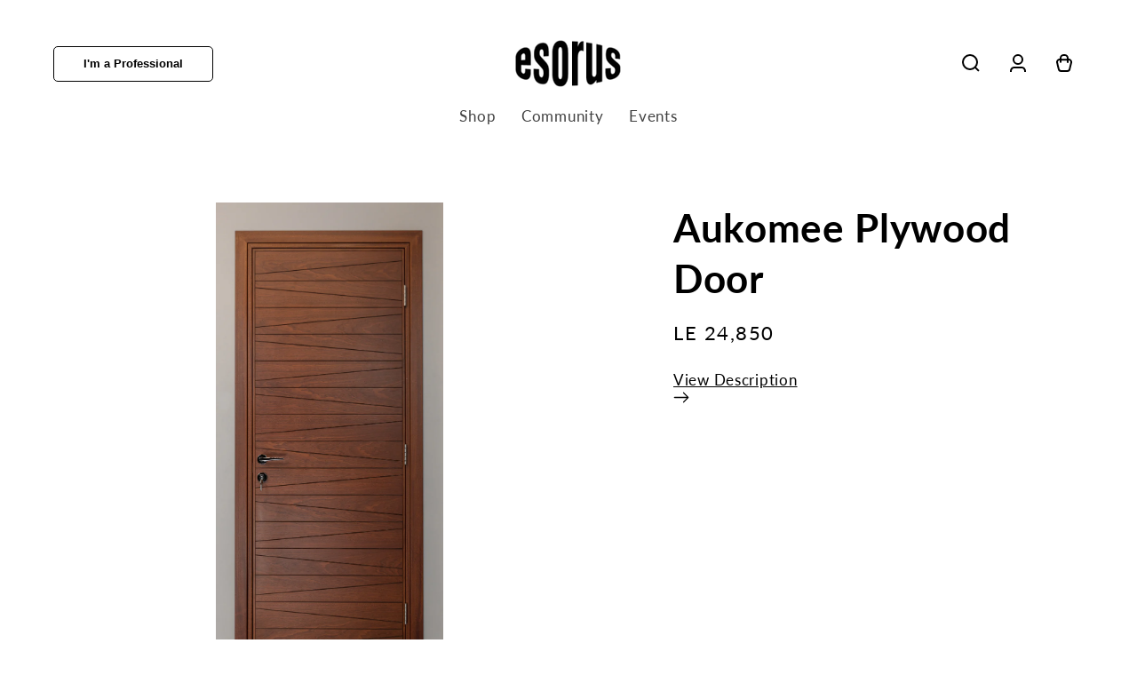

--- FILE ---
content_type: text/html; charset=utf-8
request_url: https://shop.esorus.com/products/aukomee-plywood-door
body_size: 28163
content:
<!doctype html>
<html class="no-js" lang="en">
  <head>
    <meta charset="utf-8">
    <meta http-equiv="X-UA-Compatible" content="IE=edge">
    <meta name="viewport" content="width=device-width,initial-scale=1">
    <meta name="theme-color" content="">
    <link rel="canonical" href="https://shop.esorus.com/products/aukomee-plywood-door"><link rel="icon" type="image/png" href="//shop.esorus.com/cdn/shop/files/favicon_1.png?crop=center&height=32&v=1707267911&width=32"><link rel="preconnect" href="https://fonts.shopifycdn.com" crossorigin><title>
      Aukomee Plywood Door
 &ndash; Esorus</title>

    
      <meta name="description" content="Aukomee Plywood Door Set: Single Leaf Frame: 17 cm width, crafted from Aukomee Plywood. Architrave: 10 cm width, 15 mm thick, made of Aukomee Plywood. Door Leaf: 6 mm thick Aukomee Plywood, hollow core, reinforced with a 25 mm x 25 mm internal iron frame. Finish: Expertly painted for a smooth finish. Modern and durable">
    

    

<meta property="og:site_name" content="Esorus">
<meta property="og:url" content="https://shop.esorus.com/products/aukomee-plywood-door">
<meta property="og:title" content="Aukomee Plywood Door">
<meta property="og:type" content="product">
<meta property="og:description" content="Aukomee Plywood Door Set: Single Leaf Frame: 17 cm width, crafted from Aukomee Plywood. Architrave: 10 cm width, 15 mm thick, made of Aukomee Plywood. Door Leaf: 6 mm thick Aukomee Plywood, hollow core, reinforced with a 25 mm x 25 mm internal iron frame. Finish: Expertly painted for a smooth finish. Modern and durable"><meta property="og:image" content="http://shop.esorus.com/cdn/shop/files/DT0019_1.jpg?v=1720914258">
  <meta property="og:image:secure_url" content="https://shop.esorus.com/cdn/shop/files/DT0019_1.jpg?v=1720914258">
  <meta property="og:image:width" content="2852">
  <meta property="og:image:height" content="6123"><meta property="og:price:amount" content="24,850">
  <meta property="og:price:currency" content="EGP"><meta name="twitter:card" content="summary_large_image">
<meta name="twitter:title" content="Aukomee Plywood Door">
<meta name="twitter:description" content="Aukomee Plywood Door Set: Single Leaf Frame: 17 cm width, crafted from Aukomee Plywood. Architrave: 10 cm width, 15 mm thick, made of Aukomee Plywood. Door Leaf: 6 mm thick Aukomee Plywood, hollow core, reinforced with a 25 mm x 25 mm internal iron frame. Finish: Expertly painted for a smooth finish. Modern and durable">


    <script src="//shop.esorus.com/cdn/shop/t/1/assets/constants.js?v=58251544750838685771702819804" defer="defer"></script>
    <script src="//shop.esorus.com/cdn/shop/t/1/assets/pubsub.js?v=158357773527763999511702819810" defer="defer"></script>
    <script src="//shop.esorus.com/cdn/shop/t/1/assets/global.js?v=37284204640041572741708919357" defer="defer"></script><script>window.performance && window.performance.mark && window.performance.mark('shopify.content_for_header.start');</script><meta id="shopify-digital-wallet" name="shopify-digital-wallet" content="/67987996915/digital_wallets/dialog">
<link rel="alternate" type="application/json+oembed" href="https://shop.esorus.com/products/aukomee-plywood-door.oembed">
<script async="async" src="/checkouts/internal/preloads.js?locale=en-EG"></script>
<script id="shopify-features" type="application/json">{"accessToken":"4c974a727efba195d5381874b8d6ee46","betas":["rich-media-storefront-analytics"],"domain":"shop.esorus.com","predictiveSearch":true,"shopId":67987996915,"locale":"en"}</script>
<script>var Shopify = Shopify || {};
Shopify.shop = "esorusshop.myshopify.com";
Shopify.locale = "en";
Shopify.currency = {"active":"EGP","rate":"1.0"};
Shopify.country = "EG";
Shopify.theme = {"name":"Dawn","id":138814554355,"schema_name":"Dawn","schema_version":"12.0.0","theme_store_id":887,"role":"main"};
Shopify.theme.handle = "null";
Shopify.theme.style = {"id":null,"handle":null};
Shopify.cdnHost = "shop.esorus.com/cdn";
Shopify.routes = Shopify.routes || {};
Shopify.routes.root = "/";</script>
<script type="module">!function(o){(o.Shopify=o.Shopify||{}).modules=!0}(window);</script>
<script>!function(o){function n(){var o=[];function n(){o.push(Array.prototype.slice.apply(arguments))}return n.q=o,n}var t=o.Shopify=o.Shopify||{};t.loadFeatures=n(),t.autoloadFeatures=n()}(window);</script>
<script id="shop-js-analytics" type="application/json">{"pageType":"product"}</script>
<script defer="defer" async type="module" src="//shop.esorus.com/cdn/shopifycloud/shop-js/modules/v2/client.init-shop-cart-sync_WVOgQShq.en.esm.js"></script>
<script defer="defer" async type="module" src="//shop.esorus.com/cdn/shopifycloud/shop-js/modules/v2/chunk.common_C_13GLB1.esm.js"></script>
<script defer="defer" async type="module" src="//shop.esorus.com/cdn/shopifycloud/shop-js/modules/v2/chunk.modal_CLfMGd0m.esm.js"></script>
<script type="module">
  await import("//shop.esorus.com/cdn/shopifycloud/shop-js/modules/v2/client.init-shop-cart-sync_WVOgQShq.en.esm.js");
await import("//shop.esorus.com/cdn/shopifycloud/shop-js/modules/v2/chunk.common_C_13GLB1.esm.js");
await import("//shop.esorus.com/cdn/shopifycloud/shop-js/modules/v2/chunk.modal_CLfMGd0m.esm.js");

  window.Shopify.SignInWithShop?.initShopCartSync?.({"fedCMEnabled":true,"windoidEnabled":true});

</script>
<script id="__st">var __st={"a":67987996915,"offset":7200,"reqid":"43cacf9f-7f19-4c8f-9253-afbf5f8fe970-1769663180","pageurl":"shop.esorus.com\/products\/aukomee-plywood-door","u":"8a3dd09cce84","p":"product","rtyp":"product","rid":8830790467827};</script>
<script>window.ShopifyPaypalV4VisibilityTracking = true;</script>
<script id="captcha-bootstrap">!function(){'use strict';const t='contact',e='account',n='new_comment',o=[[t,t],['blogs',n],['comments',n],[t,'customer']],c=[[e,'customer_login'],[e,'guest_login'],[e,'recover_customer_password'],[e,'create_customer']],r=t=>t.map((([t,e])=>`form[action*='/${t}']:not([data-nocaptcha='true']) input[name='form_type'][value='${e}']`)).join(','),a=t=>()=>t?[...document.querySelectorAll(t)].map((t=>t.form)):[];function s(){const t=[...o],e=r(t);return a(e)}const i='password',u='form_key',d=['recaptcha-v3-token','g-recaptcha-response','h-captcha-response',i],f=()=>{try{return window.sessionStorage}catch{return}},m='__shopify_v',_=t=>t.elements[u];function p(t,e,n=!1){try{const o=window.sessionStorage,c=JSON.parse(o.getItem(e)),{data:r}=function(t){const{data:e,action:n}=t;return t[m]||n?{data:e,action:n}:{data:t,action:n}}(c);for(const[e,n]of Object.entries(r))t.elements[e]&&(t.elements[e].value=n);n&&o.removeItem(e)}catch(o){console.error('form repopulation failed',{error:o})}}const l='form_type',E='cptcha';function T(t){t.dataset[E]=!0}const w=window,h=w.document,L='Shopify',v='ce_forms',y='captcha';let A=!1;((t,e)=>{const n=(g='f06e6c50-85a8-45c8-87d0-21a2b65856fe',I='https://cdn.shopify.com/shopifycloud/storefront-forms-hcaptcha/ce_storefront_forms_captcha_hcaptcha.v1.5.2.iife.js',D={infoText:'Protected by hCaptcha',privacyText:'Privacy',termsText:'Terms'},(t,e,n)=>{const o=w[L][v],c=o.bindForm;if(c)return c(t,g,e,D).then(n);var r;o.q.push([[t,g,e,D],n]),r=I,A||(h.body.append(Object.assign(h.createElement('script'),{id:'captcha-provider',async:!0,src:r})),A=!0)});var g,I,D;w[L]=w[L]||{},w[L][v]=w[L][v]||{},w[L][v].q=[],w[L][y]=w[L][y]||{},w[L][y].protect=function(t,e){n(t,void 0,e),T(t)},Object.freeze(w[L][y]),function(t,e,n,w,h,L){const[v,y,A,g]=function(t,e,n){const i=e?o:[],u=t?c:[],d=[...i,...u],f=r(d),m=r(i),_=r(d.filter((([t,e])=>n.includes(e))));return[a(f),a(m),a(_),s()]}(w,h,L),I=t=>{const e=t.target;return e instanceof HTMLFormElement?e:e&&e.form},D=t=>v().includes(t);t.addEventListener('submit',(t=>{const e=I(t);if(!e)return;const n=D(e)&&!e.dataset.hcaptchaBound&&!e.dataset.recaptchaBound,o=_(e),c=g().includes(e)&&(!o||!o.value);(n||c)&&t.preventDefault(),c&&!n&&(function(t){try{if(!f())return;!function(t){const e=f();if(!e)return;const n=_(t);if(!n)return;const o=n.value;o&&e.removeItem(o)}(t);const e=Array.from(Array(32),(()=>Math.random().toString(36)[2])).join('');!function(t,e){_(t)||t.append(Object.assign(document.createElement('input'),{type:'hidden',name:u})),t.elements[u].value=e}(t,e),function(t,e){const n=f();if(!n)return;const o=[...t.querySelectorAll(`input[type='${i}']`)].map((({name:t})=>t)),c=[...d,...o],r={};for(const[a,s]of new FormData(t).entries())c.includes(a)||(r[a]=s);n.setItem(e,JSON.stringify({[m]:1,action:t.action,data:r}))}(t,e)}catch(e){console.error('failed to persist form',e)}}(e),e.submit())}));const S=(t,e)=>{t&&!t.dataset[E]&&(n(t,e.some((e=>e===t))),T(t))};for(const o of['focusin','change'])t.addEventListener(o,(t=>{const e=I(t);D(e)&&S(e,y())}));const B=e.get('form_key'),M=e.get(l),P=B&&M;t.addEventListener('DOMContentLoaded',(()=>{const t=y();if(P)for(const e of t)e.elements[l].value===M&&p(e,B);[...new Set([...A(),...v().filter((t=>'true'===t.dataset.shopifyCaptcha))])].forEach((e=>S(e,t)))}))}(h,new URLSearchParams(w.location.search),n,t,e,['guest_login'])})(!0,!0)}();</script>
<script integrity="sha256-4kQ18oKyAcykRKYeNunJcIwy7WH5gtpwJnB7kiuLZ1E=" data-source-attribution="shopify.loadfeatures" defer="defer" src="//shop.esorus.com/cdn/shopifycloud/storefront/assets/storefront/load_feature-a0a9edcb.js" crossorigin="anonymous"></script>
<script data-source-attribution="shopify.dynamic_checkout.dynamic.init">var Shopify=Shopify||{};Shopify.PaymentButton=Shopify.PaymentButton||{isStorefrontPortableWallets:!0,init:function(){window.Shopify.PaymentButton.init=function(){};var t=document.createElement("script");t.src="https://shop.esorus.com/cdn/shopifycloud/portable-wallets/latest/portable-wallets.en.js",t.type="module",document.head.appendChild(t)}};
</script>
<script data-source-attribution="shopify.dynamic_checkout.buyer_consent">
  function portableWalletsHideBuyerConsent(e){var t=document.getElementById("shopify-buyer-consent"),n=document.getElementById("shopify-subscription-policy-button");t&&n&&(t.classList.add("hidden"),t.setAttribute("aria-hidden","true"),n.removeEventListener("click",e))}function portableWalletsShowBuyerConsent(e){var t=document.getElementById("shopify-buyer-consent"),n=document.getElementById("shopify-subscription-policy-button");t&&n&&(t.classList.remove("hidden"),t.removeAttribute("aria-hidden"),n.addEventListener("click",e))}window.Shopify?.PaymentButton&&(window.Shopify.PaymentButton.hideBuyerConsent=portableWalletsHideBuyerConsent,window.Shopify.PaymentButton.showBuyerConsent=portableWalletsShowBuyerConsent);
</script>
<script data-source-attribution="shopify.dynamic_checkout.cart.bootstrap">document.addEventListener("DOMContentLoaded",(function(){function t(){return document.querySelector("shopify-accelerated-checkout-cart, shopify-accelerated-checkout")}if(t())Shopify.PaymentButton.init();else{new MutationObserver((function(e,n){t()&&(Shopify.PaymentButton.init(),n.disconnect())})).observe(document.body,{childList:!0,subtree:!0})}}));
</script>
<script id="sections-script" data-sections="header" defer="defer" src="//shop.esorus.com/cdn/shop/t/1/compiled_assets/scripts.js?v=2199"></script>
<script>window.performance && window.performance.mark && window.performance.mark('shopify.content_for_header.end');</script>


    <style data-shopify>
      @font-face {
  font-family: Lato;
  font-weight: 400;
  font-style: normal;
  font-display: swap;
  src: url("//shop.esorus.com/cdn/fonts/lato/lato_n4.c3b93d431f0091c8be23185e15c9d1fee1e971c5.woff2") format("woff2"),
       url("//shop.esorus.com/cdn/fonts/lato/lato_n4.d5c00c781efb195594fd2fd4ad04f7882949e327.woff") format("woff");
}

      @font-face {
  font-family: Lato;
  font-weight: 700;
  font-style: normal;
  font-display: swap;
  src: url("//shop.esorus.com/cdn/fonts/lato/lato_n7.900f219bc7337bc57a7a2151983f0a4a4d9d5dcf.woff2") format("woff2"),
       url("//shop.esorus.com/cdn/fonts/lato/lato_n7.a55c60751adcc35be7c4f8a0313f9698598612ee.woff") format("woff");
}

      @font-face {
  font-family: Lato;
  font-weight: 400;
  font-style: italic;
  font-display: swap;
  src: url("//shop.esorus.com/cdn/fonts/lato/lato_i4.09c847adc47c2fefc3368f2e241a3712168bc4b6.woff2") format("woff2"),
       url("//shop.esorus.com/cdn/fonts/lato/lato_i4.3c7d9eb6c1b0a2bf62d892c3ee4582b016d0f30c.woff") format("woff");
}

      @font-face {
  font-family: Lato;
  font-weight: 700;
  font-style: italic;
  font-display: swap;
  src: url("//shop.esorus.com/cdn/fonts/lato/lato_i7.16ba75868b37083a879b8dd9f2be44e067dfbf92.woff2") format("woff2"),
       url("//shop.esorus.com/cdn/fonts/lato/lato_i7.4c07c2b3b7e64ab516aa2f2081d2bb0366b9dce8.woff") format("woff");
}

      @font-face {
  font-family: Lato;
  font-weight: 700;
  font-style: normal;
  font-display: swap;
  src: url("//shop.esorus.com/cdn/fonts/lato/lato_n7.900f219bc7337bc57a7a2151983f0a4a4d9d5dcf.woff2") format("woff2"),
       url("//shop.esorus.com/cdn/fonts/lato/lato_n7.a55c60751adcc35be7c4f8a0313f9698598612ee.woff") format("woff");
}


      
        :root,
        .color-background-1 {
          --color-background: 255,255,255;
        
          --gradient-background: #ffffff;
        

        

        --color-foreground: 0,0,0;
        --color-background-contrast: 191,191,191;
        --color-shadow: 0,0,0;
        --color-button: 255,197,2;
        --color-button-text: 0,0,0;
        --color-secondary-button: 255,255,255;
        --color-secondary-button-text: 0,0,0;
        --color-link: 0,0,0;
        --color-badge-foreground: 0,0,0;
        --color-badge-background: 255,255,255;
        --color-badge-border: 0,0,0;
        --payment-terms-background-color: rgb(255 255 255);
      }
      
        
        .color-background-2 {
          --color-background: 255,253,245;
        
          --gradient-background: #fffdf5;
        

        

        --color-foreground: 18,18,18;
        --color-background-contrast: 255,228,118;
        --color-shadow: 18,18,18;
        --color-button: 255,197,2;
        --color-button-text: 0,0,0;
        --color-secondary-button: 255,253,245;
        --color-secondary-button-text: 18,18,18;
        --color-link: 18,18,18;
        --color-badge-foreground: 18,18,18;
        --color-badge-background: 255,253,245;
        --color-badge-border: 18,18,18;
        --payment-terms-background-color: rgb(255 253 245);
      }
      
        
        .color-inverse {
          --color-background: 255,254,249;
        
          --gradient-background: #fffef9;
        

        

        --color-foreground: 0,0,0;
        --color-background-contrast: 255,233,122;
        --color-shadow: 18,18,18;
        --color-button: 255,255,255;
        --color-button-text: 0,0,0;
        --color-secondary-button: 255,254,249;
        --color-secondary-button-text: 255,255,255;
        --color-link: 255,255,255;
        --color-badge-foreground: 0,0,0;
        --color-badge-background: 255,254,249;
        --color-badge-border: 0,0,0;
        --payment-terms-background-color: rgb(255 254 249);
      }
      
        
        .color-accent-1 {
          --color-background: 31,31,31;
        
          --gradient-background: #1f1f1f;
        

        

        --color-foreground: 255,255,255;
        --color-background-contrast: 44,44,44;
        --color-shadow: 18,18,18;
        --color-button: 255,255,255;
        --color-button-text: 18,18,18;
        --color-secondary-button: 31,31,31;
        --color-secondary-button-text: 255,255,255;
        --color-link: 255,255,255;
        --color-badge-foreground: 255,255,255;
        --color-badge-background: 31,31,31;
        --color-badge-border: 255,255,255;
        --payment-terms-background-color: rgb(31 31 31);
      }
      
        
        .color-accent-2 {
          --color-background: 246,246,252;
        
          --gradient-background: #f6f6fc;
        

        

        --color-foreground: 0,0,0;
        --color-background-contrast: 150,150,220;
        --color-shadow: 18,18,18;
        --color-button: 255,255,255;
        --color-button-text: 51,79,180;
        --color-secondary-button: 246,246,252;
        --color-secondary-button-text: 255,255,255;
        --color-link: 255,255,255;
        --color-badge-foreground: 0,0,0;
        --color-badge-background: 246,246,252;
        --color-badge-border: 0,0,0;
        --payment-terms-background-color: rgb(246 246 252);
      }
      
        
        .color-scheme-329da6b0-8a2c-4c47-acd5-84440d4eb824 {
          --color-background: 255,255,255;
        
          --gradient-background: #ffffff;
        

        

        --color-foreground: 0,0,0;
        --color-background-contrast: 191,191,191;
        --color-shadow: 0,0,0;
        --color-button: 0,0,0;
        --color-button-text: 255,255,255;
        --color-secondary-button: 255,255,255;
        --color-secondary-button-text: 0,0,0;
        --color-link: 0,0,0;
        --color-badge-foreground: 0,0,0;
        --color-badge-background: 255,255,255;
        --color-badge-border: 0,0,0;
        --payment-terms-background-color: rgb(255 255 255);
      }
      
        
        .color-scheme-02be168d-7873-4212-84f9-a79a7a0b7675 {
          --color-background: 192,37,37;
        
          --gradient-background: #c02525;
        

        

        --color-foreground: 255,255,255;
        --color-background-contrast: 85,16,16;
        --color-shadow: 0,0,0;
        --color-button: 192,37,37;
        --color-button-text: 0,0,0;
        --color-secondary-button: 192,37,37;
        --color-secondary-button-text: 0,0,0;
        --color-link: 0,0,0;
        --color-badge-foreground: 255,255,255;
        --color-badge-background: 192,37,37;
        --color-badge-border: 255,255,255;
        --payment-terms-background-color: rgb(192 37 37);
      }
      
        
        .color-scheme-19d9cfd9-d109-458e-8483-85f7ac6ad11a {
          --color-background: 247,247,247;
        
          --gradient-background: #f7f7f7;
        

        

        --color-foreground: 0,0,0;
        --color-background-contrast: 183,183,183;
        --color-shadow: 0,0,0;
        --color-button: 255,197,2;
        --color-button-text: 0,0,0;
        --color-secondary-button: 247,247,247;
        --color-secondary-button-text: 0,0,0;
        --color-link: 0,0,0;
        --color-badge-foreground: 0,0,0;
        --color-badge-background: 247,247,247;
        --color-badge-border: 0,0,0;
        --payment-terms-background-color: rgb(247 247 247);
      }
      
        
        .color-scheme-241ce18f-e331-424f-b56e-514d74adaede {
          --color-background: 255,255,255;
        
          --gradient-background: #ffffff;
        

        

        --color-foreground: 0,0,0;
        --color-background-contrast: 191,191,191;
        --color-shadow: 0,0,0;
        --color-button: 255,255,255;
        --color-button-text: 0,0,0;
        --color-secondary-button: 255,255,255;
        --color-secondary-button-text: 0,0,0;
        --color-link: 0,0,0;
        --color-badge-foreground: 0,0,0;
        --color-badge-background: 255,255,255;
        --color-badge-border: 0,0,0;
        --payment-terms-background-color: rgb(255 255 255);
      }
      
        
        .color-scheme-18be9e49-528a-4b4c-8fe9-ab613adc0c1c {
          --color-background: 255,253,245;
        
          --gradient-background: #fffdf5;
        

        

        --color-foreground: 0,0,0;
        --color-background-contrast: 255,228,118;
        --color-shadow: 0,0,0;
        --color-button: 255,255,255;
        --color-button-text: 0,0,0;
        --color-secondary-button: 255,253,245;
        --color-secondary-button-text: 0,0,0;
        --color-link: 0,0,0;
        --color-badge-foreground: 0,0,0;
        --color-badge-background: 255,253,245;
        --color-badge-border: 0,0,0;
        --payment-terms-background-color: rgb(255 253 245);
      }
      

      body, .color-background-1, .color-background-2, .color-inverse, .color-accent-1, .color-accent-2, .color-scheme-329da6b0-8a2c-4c47-acd5-84440d4eb824, .color-scheme-02be168d-7873-4212-84f9-a79a7a0b7675, .color-scheme-19d9cfd9-d109-458e-8483-85f7ac6ad11a, .color-scheme-241ce18f-e331-424f-b56e-514d74adaede, .color-scheme-18be9e49-528a-4b4c-8fe9-ab613adc0c1c {
        color: rgba(var(--color-foreground), 0.75);
        background-color: rgb(var(--color-background));
      }

      :root {
        --font-body-family: Lato, sans-serif;
        --font-body-style: normal;
        --font-body-weight: 400;
        --font-body-weight-bold: 700;

        --font-heading-family: Lato, sans-serif;
        --font-heading-style: normal;
        --font-heading-weight: 700;

        --font-body-scale: 1.2;
        --font-heading-scale: 0.9166666666666666;

        --media-padding: px;
        --media-border-opacity: 0.05;
        --media-border-width: 0px;
        --media-radius: 0px;
        --media-shadow-opacity: 0.0;
        --media-shadow-horizontal-offset: 0px;
        --media-shadow-vertical-offset: 4px;
        --media-shadow-blur-radius: 5px;
        --media-shadow-visible: 0;

        --page-width: 120rem;
        --page-width-margin: 0rem;

        --product-card-image-padding: 0.0rem;
        --product-card-corner-radius: 0.0rem;
        --product-card-text-alignment: left;
        --product-card-border-width: 0.0rem;
        --product-card-border-opacity: 0.1;
        --product-card-shadow-opacity: 0.0;
        --product-card-shadow-visible: 0;
        --product-card-shadow-horizontal-offset: 0.0rem;
        --product-card-shadow-vertical-offset: 0.4rem;
        --product-card-shadow-blur-radius: 0.5rem;

        --collection-card-image-padding: 0.0rem;
        --collection-card-corner-radius: 0.0rem;
        --collection-card-text-alignment: left;
        --collection-card-border-width: 0.0rem;
        --collection-card-border-opacity: 0.1;
        --collection-card-shadow-opacity: 0.0;
        --collection-card-shadow-visible: 0;
        --collection-card-shadow-horizontal-offset: 0.0rem;
        --collection-card-shadow-vertical-offset: 0.4rem;
        --collection-card-shadow-blur-radius: 0.5rem;

        --blog-card-image-padding: 0.0rem;
        --blog-card-corner-radius: 0.0rem;
        --blog-card-text-alignment: left;
        --blog-card-border-width: 0.0rem;
        --blog-card-border-opacity: 0.1;
        --blog-card-shadow-opacity: 0.0;
        --blog-card-shadow-visible: 0;
        --blog-card-shadow-horizontal-offset: 0.0rem;
        --blog-card-shadow-vertical-offset: 0.4rem;
        --blog-card-shadow-blur-radius: 0.5rem;

        --badge-corner-radius: 4.0rem;

        --popup-border-width: 1px;
        --popup-border-opacity: 0.1;
        --popup-corner-radius: 0px;
        --popup-shadow-opacity: 0.05;
        --popup-shadow-horizontal-offset: 0px;
        --popup-shadow-vertical-offset: 4px;
        --popup-shadow-blur-radius: 5px;

        --drawer-border-width: 1px;
        --drawer-border-opacity: 0.1;
        --drawer-shadow-opacity: 0.0;
        --drawer-shadow-horizontal-offset: 0px;
        --drawer-shadow-vertical-offset: 4px;
        --drawer-shadow-blur-radius: 5px;

        --spacing-sections-desktop: 0px;
        --spacing-sections-mobile: 0px;

        --grid-desktop-vertical-spacing: 40px;
        --grid-desktop-horizontal-spacing: 32px;
        --grid-mobile-vertical-spacing: 20px;
        --grid-mobile-horizontal-spacing: 16px;

        --text-boxes-border-opacity: 0.1;
        --text-boxes-border-width: 0px;
        --text-boxes-radius: 0px;
        --text-boxes-shadow-opacity: 0.0;
        --text-boxes-shadow-visible: 0;
        --text-boxes-shadow-horizontal-offset: 0px;
        --text-boxes-shadow-vertical-offset: 4px;
        --text-boxes-shadow-blur-radius: 5px;

        --buttons-radius: 6px;
        --buttons-radius-outset: 7px;
        --buttons-border-width: 1px;
        --buttons-border-opacity: 1.0;
        --buttons-shadow-opacity: 0.0;
        --buttons-shadow-visible: 0;
        --buttons-shadow-horizontal-offset: 0px;
        --buttons-shadow-vertical-offset: 4px;
        --buttons-shadow-blur-radius: 5px;
        --buttons-border-offset: 0.3px;

        --inputs-radius: 6px;
        --inputs-border-width: 1px;
        --inputs-border-opacity: 0.55;
        --inputs-shadow-opacity: 0.0;
        --inputs-shadow-horizontal-offset: 0px;
        --inputs-margin-offset: 0px;
        --inputs-shadow-vertical-offset: 4px;
        --inputs-shadow-blur-radius: 5px;
        --inputs-radius-outset: 7px;

        --variant-pills-radius: 40px;
        --variant-pills-border-width: 1px;
        --variant-pills-border-opacity: 0.55;
        --variant-pills-shadow-opacity: 0.0;
        --variant-pills-shadow-horizontal-offset: 0px;
        --variant-pills-shadow-vertical-offset: 4px;
        --variant-pills-shadow-blur-radius: 5px;
      }

      *,
      *::before,
      *::after {
        box-sizing: inherit;
      }

      html {
        box-sizing: border-box;
        font-size: calc(var(--font-body-scale) * 62.5%);
        height: 100%;
      }

      body {
        display: grid;
        grid-template-rows: auto auto 1fr auto;
        grid-template-columns: 100%;
        min-height: 100%;
        margin: 0;
        font-size: 1.5rem;
        letter-spacing: 0.06rem;
        line-height: calc(1 + 0.8 / var(--font-body-scale));
        font-family: var(--font-body-family);
        font-style: var(--font-body-style);
        font-weight: var(--font-body-weight);
      }

      @media screen and (min-width: 750px) {
        body {
          font-size: 1.6rem;
        }
      }
    </style>

    <link href="//shop.esorus.com/cdn/shop/t/1/assets/base.css?v=156423961734279354421714408961" rel="stylesheet" type="text/css" media="all" />
<link rel="preload" as="font" href="//shop.esorus.com/cdn/fonts/lato/lato_n4.c3b93d431f0091c8be23185e15c9d1fee1e971c5.woff2" type="font/woff2" crossorigin><link rel="preload" as="font" href="//shop.esorus.com/cdn/fonts/lato/lato_n7.900f219bc7337bc57a7a2151983f0a4a4d9d5dcf.woff2" type="font/woff2" crossorigin><link
        rel="stylesheet"
        href="//shop.esorus.com/cdn/shop/t/1/assets/component-predictive-search.css?v=118923337488134913561702819800"
        media="print"
        onload="this.media='all'"
      ><script>
      document.documentElement.className = document.documentElement.className.replace('no-js', 'js');
      if (Shopify.designMode) {
        document.documentElement.classList.add('shopify-design-mode');
      }
    </script>

    <!-- Hotjar Tracking Code for Esorus Shop -->
    <script>
      (function(h,o,t,j,a,r){
      h.hj=h.hj||function(){(h.hj.q=h.hj.q||[]).push(arguments)};
      h._hjSettings={hjid:3890780,hjsv:6};
      a=o.getElementsByTagName('head')[0];
      r=o.createElement('script');r.async=1;
      r.src=t+h._hjSettings.hjid+j+h._hjSettings.hjsv;
      a.appendChild(r);
      })(window,document,'https://static.hotjar.com/c/hotjar-','.js?sv=');
    </script>
  <!-- BEGIN app block: shopify://apps/se-wishlist-engine/blocks/app-embed/8f7c0857-8e71-463d-a168-8e133094753b --><link rel="preload" href="https://cdn.shopify.com/extensions/019bdabd-6cb4-76dd-b102-0fca94c8df62/wishlist-engine-226/assets/wishlist-engine.css" as="style" onload="this.onload=null;this.rel='stylesheet'">
<noscript><link rel="stylesheet" href="https://cdn.shopify.com/extensions/019bdabd-6cb4-76dd-b102-0fca94c8df62/wishlist-engine-226/assets/wishlist-engine.css"></noscript>

<meta name="wishlist_shop_current_currency" content="LE {{amount_no_decimals}}" id="wishlist_shop_current_currency"/>
<script data-id="Ad05seVZTT0FSY1FTM__14198427981142892921" type="application/javascript">
  var  customHeartIcon='';
  var  customHeartFillIcon='';
</script>

 
<script src="https://cdn.shopify.com/extensions/019bdabd-6cb4-76dd-b102-0fca94c8df62/wishlist-engine-226/assets/wishlist-engine-app.js" defer></script>

<!-- END app block --><link href="https://monorail-edge.shopifysvc.com" rel="dns-prefetch">
<script>(function(){if ("sendBeacon" in navigator && "performance" in window) {try {var session_token_from_headers = performance.getEntriesByType('navigation')[0].serverTiming.find(x => x.name == '_s').description;} catch {var session_token_from_headers = undefined;}var session_cookie_matches = document.cookie.match(/_shopify_s=([^;]*)/);var session_token_from_cookie = session_cookie_matches && session_cookie_matches.length === 2 ? session_cookie_matches[1] : "";var session_token = session_token_from_headers || session_token_from_cookie || "";function handle_abandonment_event(e) {var entries = performance.getEntries().filter(function(entry) {return /monorail-edge.shopifysvc.com/.test(entry.name);});if (!window.abandonment_tracked && entries.length === 0) {window.abandonment_tracked = true;var currentMs = Date.now();var navigation_start = performance.timing.navigationStart;var payload = {shop_id: 67987996915,url: window.location.href,navigation_start,duration: currentMs - navigation_start,session_token,page_type: "product"};window.navigator.sendBeacon("https://monorail-edge.shopifysvc.com/v1/produce", JSON.stringify({schema_id: "online_store_buyer_site_abandonment/1.1",payload: payload,metadata: {event_created_at_ms: currentMs,event_sent_at_ms: currentMs}}));}}window.addEventListener('pagehide', handle_abandonment_event);}}());</script>
<script id="web-pixels-manager-setup">(function e(e,d,r,n,o){if(void 0===o&&(o={}),!Boolean(null===(a=null===(i=window.Shopify)||void 0===i?void 0:i.analytics)||void 0===a?void 0:a.replayQueue)){var i,a;window.Shopify=window.Shopify||{};var t=window.Shopify;t.analytics=t.analytics||{};var s=t.analytics;s.replayQueue=[],s.publish=function(e,d,r){return s.replayQueue.push([e,d,r]),!0};try{self.performance.mark("wpm:start")}catch(e){}var l=function(){var e={modern:/Edge?\/(1{2}[4-9]|1[2-9]\d|[2-9]\d{2}|\d{4,})\.\d+(\.\d+|)|Firefox\/(1{2}[4-9]|1[2-9]\d|[2-9]\d{2}|\d{4,})\.\d+(\.\d+|)|Chrom(ium|e)\/(9{2}|\d{3,})\.\d+(\.\d+|)|(Maci|X1{2}).+ Version\/(15\.\d+|(1[6-9]|[2-9]\d|\d{3,})\.\d+)([,.]\d+|)( \(\w+\)|)( Mobile\/\w+|) Safari\/|Chrome.+OPR\/(9{2}|\d{3,})\.\d+\.\d+|(CPU[ +]OS|iPhone[ +]OS|CPU[ +]iPhone|CPU IPhone OS|CPU iPad OS)[ +]+(15[._]\d+|(1[6-9]|[2-9]\d|\d{3,})[._]\d+)([._]\d+|)|Android:?[ /-](13[3-9]|1[4-9]\d|[2-9]\d{2}|\d{4,})(\.\d+|)(\.\d+|)|Android.+Firefox\/(13[5-9]|1[4-9]\d|[2-9]\d{2}|\d{4,})\.\d+(\.\d+|)|Android.+Chrom(ium|e)\/(13[3-9]|1[4-9]\d|[2-9]\d{2}|\d{4,})\.\d+(\.\d+|)|SamsungBrowser\/([2-9]\d|\d{3,})\.\d+/,legacy:/Edge?\/(1[6-9]|[2-9]\d|\d{3,})\.\d+(\.\d+|)|Firefox\/(5[4-9]|[6-9]\d|\d{3,})\.\d+(\.\d+|)|Chrom(ium|e)\/(5[1-9]|[6-9]\d|\d{3,})\.\d+(\.\d+|)([\d.]+$|.*Safari\/(?![\d.]+ Edge\/[\d.]+$))|(Maci|X1{2}).+ Version\/(10\.\d+|(1[1-9]|[2-9]\d|\d{3,})\.\d+)([,.]\d+|)( \(\w+\)|)( Mobile\/\w+|) Safari\/|Chrome.+OPR\/(3[89]|[4-9]\d|\d{3,})\.\d+\.\d+|(CPU[ +]OS|iPhone[ +]OS|CPU[ +]iPhone|CPU IPhone OS|CPU iPad OS)[ +]+(10[._]\d+|(1[1-9]|[2-9]\d|\d{3,})[._]\d+)([._]\d+|)|Android:?[ /-](13[3-9]|1[4-9]\d|[2-9]\d{2}|\d{4,})(\.\d+|)(\.\d+|)|Mobile Safari.+OPR\/([89]\d|\d{3,})\.\d+\.\d+|Android.+Firefox\/(13[5-9]|1[4-9]\d|[2-9]\d{2}|\d{4,})\.\d+(\.\d+|)|Android.+Chrom(ium|e)\/(13[3-9]|1[4-9]\d|[2-9]\d{2}|\d{4,})\.\d+(\.\d+|)|Android.+(UC? ?Browser|UCWEB|U3)[ /]?(15\.([5-9]|\d{2,})|(1[6-9]|[2-9]\d|\d{3,})\.\d+)\.\d+|SamsungBrowser\/(5\.\d+|([6-9]|\d{2,})\.\d+)|Android.+MQ{2}Browser\/(14(\.(9|\d{2,})|)|(1[5-9]|[2-9]\d|\d{3,})(\.\d+|))(\.\d+|)|K[Aa][Ii]OS\/(3\.\d+|([4-9]|\d{2,})\.\d+)(\.\d+|)/},d=e.modern,r=e.legacy,n=navigator.userAgent;return n.match(d)?"modern":n.match(r)?"legacy":"unknown"}(),u="modern"===l?"modern":"legacy",c=(null!=n?n:{modern:"",legacy:""})[u],f=function(e){return[e.baseUrl,"/wpm","/b",e.hashVersion,"modern"===e.buildTarget?"m":"l",".js"].join("")}({baseUrl:d,hashVersion:r,buildTarget:u}),m=function(e){var d=e.version,r=e.bundleTarget,n=e.surface,o=e.pageUrl,i=e.monorailEndpoint;return{emit:function(e){var a=e.status,t=e.errorMsg,s=(new Date).getTime(),l=JSON.stringify({metadata:{event_sent_at_ms:s},events:[{schema_id:"web_pixels_manager_load/3.1",payload:{version:d,bundle_target:r,page_url:o,status:a,surface:n,error_msg:t},metadata:{event_created_at_ms:s}}]});if(!i)return console&&console.warn&&console.warn("[Web Pixels Manager] No Monorail endpoint provided, skipping logging."),!1;try{return self.navigator.sendBeacon.bind(self.navigator)(i,l)}catch(e){}var u=new XMLHttpRequest;try{return u.open("POST",i,!0),u.setRequestHeader("Content-Type","text/plain"),u.send(l),!0}catch(e){return console&&console.warn&&console.warn("[Web Pixels Manager] Got an unhandled error while logging to Monorail."),!1}}}}({version:r,bundleTarget:l,surface:e.surface,pageUrl:self.location.href,monorailEndpoint:e.monorailEndpoint});try{o.browserTarget=l,function(e){var d=e.src,r=e.async,n=void 0===r||r,o=e.onload,i=e.onerror,a=e.sri,t=e.scriptDataAttributes,s=void 0===t?{}:t,l=document.createElement("script"),u=document.querySelector("head"),c=document.querySelector("body");if(l.async=n,l.src=d,a&&(l.integrity=a,l.crossOrigin="anonymous"),s)for(var f in s)if(Object.prototype.hasOwnProperty.call(s,f))try{l.dataset[f]=s[f]}catch(e){}if(o&&l.addEventListener("load",o),i&&l.addEventListener("error",i),u)u.appendChild(l);else{if(!c)throw new Error("Did not find a head or body element to append the script");c.appendChild(l)}}({src:f,async:!0,onload:function(){if(!function(){var e,d;return Boolean(null===(d=null===(e=window.Shopify)||void 0===e?void 0:e.analytics)||void 0===d?void 0:d.initialized)}()){var d=window.webPixelsManager.init(e)||void 0;if(d){var r=window.Shopify.analytics;r.replayQueue.forEach((function(e){var r=e[0],n=e[1],o=e[2];d.publishCustomEvent(r,n,o)})),r.replayQueue=[],r.publish=d.publishCustomEvent,r.visitor=d.visitor,r.initialized=!0}}},onerror:function(){return m.emit({status:"failed",errorMsg:"".concat(f," has failed to load")})},sri:function(e){var d=/^sha384-[A-Za-z0-9+/=]+$/;return"string"==typeof e&&d.test(e)}(c)?c:"",scriptDataAttributes:o}),m.emit({status:"loading"})}catch(e){m.emit({status:"failed",errorMsg:(null==e?void 0:e.message)||"Unknown error"})}}})({shopId: 67987996915,storefrontBaseUrl: "https://shop.esorus.com",extensionsBaseUrl: "https://extensions.shopifycdn.com/cdn/shopifycloud/web-pixels-manager",monorailEndpoint: "https://monorail-edge.shopifysvc.com/unstable/produce_batch",surface: "storefront-renderer",enabledBetaFlags: ["2dca8a86"],webPixelsConfigList: [{"id":"shopify-app-pixel","configuration":"{}","eventPayloadVersion":"v1","runtimeContext":"STRICT","scriptVersion":"0450","apiClientId":"shopify-pixel","type":"APP","privacyPurposes":["ANALYTICS","MARKETING"]},{"id":"shopify-custom-pixel","eventPayloadVersion":"v1","runtimeContext":"LAX","scriptVersion":"0450","apiClientId":"shopify-pixel","type":"CUSTOM","privacyPurposes":["ANALYTICS","MARKETING"]}],isMerchantRequest: false,initData: {"shop":{"name":"Esorus","paymentSettings":{"currencyCode":"EGP"},"myshopifyDomain":"esorusshop.myshopify.com","countryCode":"EG","storefrontUrl":"https:\/\/shop.esorus.com"},"customer":null,"cart":null,"checkout":null,"productVariants":[{"price":{"amount":24850.0,"currencyCode":"EGP"},"product":{"title":"Aukomee Plywood Door","vendor":"DoorTech","id":"8830790467827","untranslatedTitle":"Aukomee Plywood Door","url":"\/products\/aukomee-plywood-door","type":"Door"},"id":"45983568494835","image":{"src":"\/\/shop.esorus.com\/cdn\/shop\/files\/DT0019_1.jpg?v=1720914258"},"sku":"DT0019","title":"90 cm - 220 cm","untranslatedTitle":"90 cm - 220 cm"},{"price":{"amount":24850.0,"currencyCode":"EGP"},"product":{"title":"Aukomee Plywood Door","vendor":"DoorTech","id":"8830790467827","untranslatedTitle":"Aukomee Plywood Door","url":"\/products\/aukomee-plywood-door","type":"Door"},"id":"45983568527603","image":{"src":"\/\/shop.esorus.com\/cdn\/shop\/files\/DT0019_1.jpg?v=1720914258"},"sku":"DT0020","title":"100 cm - 220 cm","untranslatedTitle":"100 cm - 220 cm"}],"purchasingCompany":null},},"https://shop.esorus.com/cdn","1d2a099fw23dfb22ep557258f5m7a2edbae",{"modern":"","legacy":""},{"shopId":"67987996915","storefrontBaseUrl":"https:\/\/shop.esorus.com","extensionBaseUrl":"https:\/\/extensions.shopifycdn.com\/cdn\/shopifycloud\/web-pixels-manager","surface":"storefront-renderer","enabledBetaFlags":"[\"2dca8a86\"]","isMerchantRequest":"false","hashVersion":"1d2a099fw23dfb22ep557258f5m7a2edbae","publish":"custom","events":"[[\"page_viewed\",{}],[\"product_viewed\",{\"productVariant\":{\"price\":{\"amount\":24850.0,\"currencyCode\":\"EGP\"},\"product\":{\"title\":\"Aukomee Plywood Door\",\"vendor\":\"DoorTech\",\"id\":\"8830790467827\",\"untranslatedTitle\":\"Aukomee Plywood Door\",\"url\":\"\/products\/aukomee-plywood-door\",\"type\":\"Door\"},\"id\":\"45983568494835\",\"image\":{\"src\":\"\/\/shop.esorus.com\/cdn\/shop\/files\/DT0019_1.jpg?v=1720914258\"},\"sku\":\"DT0019\",\"title\":\"90 cm - 220 cm\",\"untranslatedTitle\":\"90 cm - 220 cm\"}}]]"});</script><script>
  window.ShopifyAnalytics = window.ShopifyAnalytics || {};
  window.ShopifyAnalytics.meta = window.ShopifyAnalytics.meta || {};
  window.ShopifyAnalytics.meta.currency = 'EGP';
  var meta = {"product":{"id":8830790467827,"gid":"gid:\/\/shopify\/Product\/8830790467827","vendor":"DoorTech","type":"Door","handle":"aukomee-plywood-door","variants":[{"id":45983568494835,"price":2485000,"name":"Aukomee Plywood Door - 90 cm - 220 cm","public_title":"90 cm - 220 cm","sku":"DT0019"},{"id":45983568527603,"price":2485000,"name":"Aukomee Plywood Door - 100 cm - 220 cm","public_title":"100 cm - 220 cm","sku":"DT0020"}],"remote":false},"page":{"pageType":"product","resourceType":"product","resourceId":8830790467827,"requestId":"43cacf9f-7f19-4c8f-9253-afbf5f8fe970-1769663180"}};
  for (var attr in meta) {
    window.ShopifyAnalytics.meta[attr] = meta[attr];
  }
</script>
<script class="analytics">
  (function () {
    var customDocumentWrite = function(content) {
      var jquery = null;

      if (window.jQuery) {
        jquery = window.jQuery;
      } else if (window.Checkout && window.Checkout.$) {
        jquery = window.Checkout.$;
      }

      if (jquery) {
        jquery('body').append(content);
      }
    };

    var hasLoggedConversion = function(token) {
      if (token) {
        return document.cookie.indexOf('loggedConversion=' + token) !== -1;
      }
      return false;
    }

    var setCookieIfConversion = function(token) {
      if (token) {
        var twoMonthsFromNow = new Date(Date.now());
        twoMonthsFromNow.setMonth(twoMonthsFromNow.getMonth() + 2);

        document.cookie = 'loggedConversion=' + token + '; expires=' + twoMonthsFromNow;
      }
    }

    var trekkie = window.ShopifyAnalytics.lib = window.trekkie = window.trekkie || [];
    if (trekkie.integrations) {
      return;
    }
    trekkie.methods = [
      'identify',
      'page',
      'ready',
      'track',
      'trackForm',
      'trackLink'
    ];
    trekkie.factory = function(method) {
      return function() {
        var args = Array.prototype.slice.call(arguments);
        args.unshift(method);
        trekkie.push(args);
        return trekkie;
      };
    };
    for (var i = 0; i < trekkie.methods.length; i++) {
      var key = trekkie.methods[i];
      trekkie[key] = trekkie.factory(key);
    }
    trekkie.load = function(config) {
      trekkie.config = config || {};
      trekkie.config.initialDocumentCookie = document.cookie;
      var first = document.getElementsByTagName('script')[0];
      var script = document.createElement('script');
      script.type = 'text/javascript';
      script.onerror = function(e) {
        var scriptFallback = document.createElement('script');
        scriptFallback.type = 'text/javascript';
        scriptFallback.onerror = function(error) {
                var Monorail = {
      produce: function produce(monorailDomain, schemaId, payload) {
        var currentMs = new Date().getTime();
        var event = {
          schema_id: schemaId,
          payload: payload,
          metadata: {
            event_created_at_ms: currentMs,
            event_sent_at_ms: currentMs
          }
        };
        return Monorail.sendRequest("https://" + monorailDomain + "/v1/produce", JSON.stringify(event));
      },
      sendRequest: function sendRequest(endpointUrl, payload) {
        // Try the sendBeacon API
        if (window && window.navigator && typeof window.navigator.sendBeacon === 'function' && typeof window.Blob === 'function' && !Monorail.isIos12()) {
          var blobData = new window.Blob([payload], {
            type: 'text/plain'
          });

          if (window.navigator.sendBeacon(endpointUrl, blobData)) {
            return true;
          } // sendBeacon was not successful

        } // XHR beacon

        var xhr = new XMLHttpRequest();

        try {
          xhr.open('POST', endpointUrl);
          xhr.setRequestHeader('Content-Type', 'text/plain');
          xhr.send(payload);
        } catch (e) {
          console.log(e);
        }

        return false;
      },
      isIos12: function isIos12() {
        return window.navigator.userAgent.lastIndexOf('iPhone; CPU iPhone OS 12_') !== -1 || window.navigator.userAgent.lastIndexOf('iPad; CPU OS 12_') !== -1;
      }
    };
    Monorail.produce('monorail-edge.shopifysvc.com',
      'trekkie_storefront_load_errors/1.1',
      {shop_id: 67987996915,
      theme_id: 138814554355,
      app_name: "storefront",
      context_url: window.location.href,
      source_url: "//shop.esorus.com/cdn/s/trekkie.storefront.a804e9514e4efded663580eddd6991fcc12b5451.min.js"});

        };
        scriptFallback.async = true;
        scriptFallback.src = '//shop.esorus.com/cdn/s/trekkie.storefront.a804e9514e4efded663580eddd6991fcc12b5451.min.js';
        first.parentNode.insertBefore(scriptFallback, first);
      };
      script.async = true;
      script.src = '//shop.esorus.com/cdn/s/trekkie.storefront.a804e9514e4efded663580eddd6991fcc12b5451.min.js';
      first.parentNode.insertBefore(script, first);
    };
    trekkie.load(
      {"Trekkie":{"appName":"storefront","development":false,"defaultAttributes":{"shopId":67987996915,"isMerchantRequest":null,"themeId":138814554355,"themeCityHash":"6800485081460603481","contentLanguage":"en","currency":"EGP","eventMetadataId":"9b4845eb-5206-4d64-8c60-22f2b441c6e5"},"isServerSideCookieWritingEnabled":true,"monorailRegion":"shop_domain","enabledBetaFlags":["65f19447","b5387b81"]},"Session Attribution":{},"S2S":{"facebookCapiEnabled":false,"source":"trekkie-storefront-renderer","apiClientId":580111}}
    );

    var loaded = false;
    trekkie.ready(function() {
      if (loaded) return;
      loaded = true;

      window.ShopifyAnalytics.lib = window.trekkie;

      var originalDocumentWrite = document.write;
      document.write = customDocumentWrite;
      try { window.ShopifyAnalytics.merchantGoogleAnalytics.call(this); } catch(error) {};
      document.write = originalDocumentWrite;

      window.ShopifyAnalytics.lib.page(null,{"pageType":"product","resourceType":"product","resourceId":8830790467827,"requestId":"43cacf9f-7f19-4c8f-9253-afbf5f8fe970-1769663180","shopifyEmitted":true});

      var match = window.location.pathname.match(/checkouts\/(.+)\/(thank_you|post_purchase)/)
      var token = match? match[1]: undefined;
      if (!hasLoggedConversion(token)) {
        setCookieIfConversion(token);
        window.ShopifyAnalytics.lib.track("Viewed Product",{"currency":"EGP","variantId":45983568494835,"productId":8830790467827,"productGid":"gid:\/\/shopify\/Product\/8830790467827","name":"Aukomee Plywood Door - 90 cm - 220 cm","price":"24850.00","sku":"DT0019","brand":"DoorTech","variant":"90 cm - 220 cm","category":"Door","nonInteraction":true,"remote":false},undefined,undefined,{"shopifyEmitted":true});
      window.ShopifyAnalytics.lib.track("monorail:\/\/trekkie_storefront_viewed_product\/1.1",{"currency":"EGP","variantId":45983568494835,"productId":8830790467827,"productGid":"gid:\/\/shopify\/Product\/8830790467827","name":"Aukomee Plywood Door - 90 cm - 220 cm","price":"24850.00","sku":"DT0019","brand":"DoorTech","variant":"90 cm - 220 cm","category":"Door","nonInteraction":true,"remote":false,"referer":"https:\/\/shop.esorus.com\/products\/aukomee-plywood-door"});
      }
    });


        var eventsListenerScript = document.createElement('script');
        eventsListenerScript.async = true;
        eventsListenerScript.src = "//shop.esorus.com/cdn/shopifycloud/storefront/assets/shop_events_listener-3da45d37.js";
        document.getElementsByTagName('head')[0].appendChild(eventsListenerScript);

})();</script>
<script
  defer
  src="https://shop.esorus.com/cdn/shopifycloud/perf-kit/shopify-perf-kit-3.1.0.min.js"
  data-application="storefront-renderer"
  data-shop-id="67987996915"
  data-render-region="gcp-us-east1"
  data-page-type="product"
  data-theme-instance-id="138814554355"
  data-theme-name="Dawn"
  data-theme-version="12.0.0"
  data-monorail-region="shop_domain"
  data-resource-timing-sampling-rate="10"
  data-shs="true"
  data-shs-beacon="true"
  data-shs-export-with-fetch="true"
  data-shs-logs-sample-rate="1"
  data-shs-beacon-endpoint="https://shop.esorus.com/api/collect"
></script>
</head>

  <body class="gradient">
    <a class="skip-to-content-link button visually-hidden" href="#MainContent">
      Skip to content
    </a><!-- BEGIN sections: header-group -->
<div id="shopify-section-sections--17166802485491__header" class="shopify-section shopify-section-group-header-group section-header"><link rel="stylesheet" href="//shop.esorus.com/cdn/shop/t/1/assets/component-list-menu.css?v=151968516119678728991702819797" media="print" onload="this.media='all'">
<link rel="stylesheet" href="//shop.esorus.com/cdn/shop/t/1/assets/component-search.css?v=165164710990765432851702819801" media="print" onload="this.media='all'">
<link rel="stylesheet" href="//shop.esorus.com/cdn/shop/t/1/assets/component-menu-drawer.css?v=9833499414195623101708831305" media="print" onload="this.media='all'">
<link rel="stylesheet" href="//shop.esorus.com/cdn/shop/t/1/assets/component-cart-notification.css?v=54116361853792938221702819794" media="print" onload="this.media='all'">
<link rel="stylesheet" href="//shop.esorus.com/cdn/shop/t/1/assets/component-cart-items.css?v=137071510707155196071708917499" media="print" onload="this.media='all'"><link rel="stylesheet" href="//shop.esorus.com/cdn/shop/t/1/assets/component-price.css?v=24883603850837531591708915344" media="print" onload="this.media='all'"><noscript><link href="//shop.esorus.com/cdn/shop/t/1/assets/component-list-menu.css?v=151968516119678728991702819797" rel="stylesheet" type="text/css" media="all" /></noscript>
<noscript><link href="//shop.esorus.com/cdn/shop/t/1/assets/component-search.css?v=165164710990765432851702819801" rel="stylesheet" type="text/css" media="all" /></noscript>
<noscript><link href="//shop.esorus.com/cdn/shop/t/1/assets/component-menu-drawer.css?v=9833499414195623101708831305" rel="stylesheet" type="text/css" media="all" /></noscript>
<noscript><link href="//shop.esorus.com/cdn/shop/t/1/assets/component-cart-notification.css?v=54116361853792938221702819794" rel="stylesheet" type="text/css" media="all" /></noscript>
<noscript><link href="//shop.esorus.com/cdn/shop/t/1/assets/component-cart-items.css?v=137071510707155196071708917499" rel="stylesheet" type="text/css" media="all" /></noscript>

<style>
  header-drawer {
    justify-self: start;
    margin-left: -1.2rem;
  }@media screen and (min-width: 990px) {
      header-drawer {
        display: none;
      }
    }.menu-drawer-container {
    display: flex;
  }

  .list-menu {
    list-style: none;
    padding: 0;
    margin: 0;
  }

  .list-menu--inline {
    display: inline-flex;
    flex-wrap: wrap;
  }

  summary.list-menu__item {
    padding-right: 2.7rem;
  }

  .list-menu__item {
    display: flex;
    align-items: center;
    line-height: calc(1 + 0.3 / var(--font-body-scale));
  }

  .list-menu__item--link {
    text-decoration: none;
    padding-bottom: 1rem;
    padding-top: 1rem;
    line-height: calc(1 + 0.8 / var(--font-body-scale));
  }

  @media screen and (min-width: 750px) {
    .list-menu__item--link {
      padding-bottom: 0.5rem;
      padding-top: 0.5rem;
    }
  }
</style><style data-shopify>.header {
    padding: 18px 3rem 18px 3rem;
    -webkit-transition: all 200ms ease-in;
    -ms-transition: all 200ms ease-in;
    transition: all 200ms ease-in;
  }
  .header__heading-logo {
    -webkit-transition: all 200ms ease-in;
    -ms-transition: all 200ms ease-in;
    transition: all 200ms ease-in;
  }

  .section-header {
    position: sticky; /* This is for fixing a Safari z-index issue. PR #2147 */
    margin-bottom: 0px;
  }

  @media screen and (min-width: 750px) {
    .section-header {
      margin-bottom: 0px;
    }
  }

  @media screen and (min-width: 990px) {
    .header {
      padding-top: 36px;
      padding-bottom: 36px;
    }
  }</style><script src="//shop.esorus.com/cdn/shop/t/1/assets/details-disclosure.js?v=13653116266235556501702819805" defer="defer"></script>
<script src="//shop.esorus.com/cdn/shop/t/1/assets/details-modal.js?v=25581673532751508451702819805" defer="defer"></script>
<script src="//shop.esorus.com/cdn/shop/t/1/assets/cart-notification.js?v=133508293167896966491702819791" defer="defer"></script>
<script src="//shop.esorus.com/cdn/shop/t/1/assets/search-form.js?v=133129549252120666541702819812" defer="defer"></script><script>
  window.addEventListener('scroll', () => {
  const verticalScrollPx = window.scrollY || window.pageYOffset;
  const header = document.getElementsByTagName("header");
  const logo = document.getElementsByClassName("header__heading-logo");

  if (verticalScrollPx > 140) {
    header[0].style.paddingTop = '20px';
    header[0].style.paddingBottom = '20px';
    // logo[0].style.scale = '0.7';
    logo[0].style.width = '80px';
  } else if (verticalScrollPx < 80) {
    header[0].style.paddingTop = '36px';
    header[0].style.paddingBottom = '36px';
    // logo[0].style.scale = '1';
    logo[0].style.width = '120px';
  }
});
</script>

<svg xmlns="http://www.w3.org/2000/svg" class="hidden">
  <symbol id="icon-search" viewbox="0 0 18 19" fill="none">
    <path fill-rule="evenodd" clip-rule="evenodd" d="M11.03 11.68A5.784 5.784 0 112.85 3.5a5.784 5.784 0 018.18 8.18zm.26 1.12a6.78 6.78 0 11.72-.7l5.4 5.4a.5.5 0 11-.71.7l-5.41-5.4z" fill="currentColor"/>
  </symbol>

  <symbol id="icon-reset" class="icon icon-close"  fill="none" viewBox="0 0 18 18" stroke="currentColor">
    <circle r="8.5" cy="9" cx="9" stroke-opacity="0.2"/>
    <path d="M6.82972 6.82915L1.17193 1.17097" stroke-linecap="round" stroke-linejoin="round" transform="translate(5 5)"/>
    <path d="M1.22896 6.88502L6.77288 1.11523" stroke-linecap="round" stroke-linejoin="round" transform="translate(5 5)"/>
  </symbol>

  <symbol id="icon-close" class="icon icon-close" fill="none" viewBox="0 0 18 17">
    <path d="M.865 15.978a.5.5 0 00.707.707l7.433-7.431 7.579 7.282a.501.501 0 00.846-.37.5.5 0 00-.153-.351L9.712 8.546l7.417-7.416a.5.5 0 10-.707-.708L8.991 7.853 1.413.573a.5.5 0 10-.693.72l7.563 7.268-7.418 7.417z" fill="currentColor">
  </symbol>
</svg><sticky-header data-sticky-type="always" class="header-wrapper color-background-1 gradient"><header class="header header--top-center header--mobile-left page-width header--has-menu header--has-social header--has-account">

<style data-shopify>
  .menu-drawer-separator {
    width: 85%;
    margin: 12px auto;
  }
</style>

<header-drawer data-breakpoint="tablet">
  <details id="Details-menu-drawer-container" class="menu-drawer-container">
    <summary
      class="header__icon header__icon--menu header__icon--summary link focus-inset"
      aria-label="Menu"
    >
      <span>
        <svg
  xmlns="http://www.w3.org/2000/svg"
  aria-hidden="true"
  focusable="false"
  class="icon icon-hamburger"
  fill="none"
  viewBox="0 0 18 16"
>
  <path d="M1 .5a.5.5 0 100 1h15.71a.5.5 0 000-1H1zM.5 8a.5.5 0 01.5-.5h15.71a.5.5 0 010 1H1A.5.5 0 01.5 8zm0 7a.5.5 0 01.5-.5h15.71a.5.5 0 010 1H1a.5.5 0 01-.5-.5z" fill="currentColor">
</svg>

        <svg
  xmlns="http://www.w3.org/2000/svg"
  aria-hidden="true"
  focusable="false"
  class="icon icon-close"
  fill="none"
  viewBox="0 0 18 17"
>
  <path d="M.865 15.978a.5.5 0 00.707.707l7.433-7.431 7.579 7.282a.501.501 0 00.846-.37.5.5 0 00-.153-.351L9.712 8.546l7.417-7.416a.5.5 0 10-.707-.708L8.991 7.853 1.413.573a.5.5 0 10-.693.72l7.563 7.268-7.418 7.417z" fill="currentColor">
</svg>

      </span>
    </summary>
    <div id="menu-drawer" class="gradient menu-drawer motion-reduce color-background-1">
      <div class="menu-drawer__inner-container">
        <div class="menu-drawer__navigation-container">
          <nav class="menu-drawer__navigation">
            <ul class="menu-drawer__menu has-submenu list-menu" role="list">
              
                <li><a
                      id="HeaderDrawer-shop"
                      href="/collections"
                      class="menu-drawer__menu-item list-menu__item link link--text focus-inset"
                      
                    >
                      Shop
                    </a></li>
                

                <li><a
                      id="HeaderDrawer-community"
                      href="https://esorus.com/community/faces"
                      class="menu-drawer__menu-item list-menu__item link link--text focus-inset"
                      
                    >
                      Community
                    </a></li>
                

                <li><a
                      id="HeaderDrawer-events"
                      href="https://esorus.com/mona-hussein"
                      class="menu-drawer__menu-item list-menu__item link link--text focus-inset"
                      
                    >
                      Events
                    </a></li>
                
                  <hr class="menu-drawer-separator">
                

                <li><a
                      id="HeaderDrawer-my-account"
                      href="/account"
                      class="menu-drawer__menu-item list-menu__item link link--text focus-inset"
                      
                    >
                      My Account
                    </a></li>
                

                <li><a
                      id="HeaderDrawer-my-cart"
                      href="/cart"
                      class="menu-drawer__menu-item list-menu__item link link--text focus-inset"
                      
                    >
                      My Cart
                    </a></li>
                
<li><button
                    onclick="location.href='https://esorus.com/subscription/'"
                    type="button"
                    class="header-professional-button mobile"
                  >
                    I'm a Professional
                  </button></li>
            </ul>
          </nav>
          <div class="menu-drawer__utility-links"><a
                href="/account/login"
                class="menu-drawer__account link focus-inset h5 medium-hide large-up-hide"
              >
                <svg width="24" height="24" viewBox="0 0 24 24" fill="none" xmlns="http://www.w3.org/2000/svg">
  <path d="M12 13C14.7614 13 17 10.7614 17 8C17 5.23858 14.7614 3 12 3C9.23858 3 7 5.23858 7 8C7 10.7614 9.23858 13 12 13Z" stroke="currentColor" stroke-width="2" stroke-linecap="round" stroke-linejoin="round"/>
  <path d="M20 21C20 19.9391 19.6137 18.9217 18.9261 18.1716C18.2384 17.4214 17.3058 17 16.3333 17H7.66667C6.69421 17 5.76158 17.4214 5.07394 18.1716C4.38631 18.9217 4 19.9391 4 21" stroke="currentColor" stroke-width="2" stroke-linecap="square" stroke-linejoin="round"/>
</svg>

Log in</a><div class="menu-drawer__localization header-localization">
</div><ul class="list list-social list-unstyled" role="list"><li class="list-social__item">
                  <a href="https://www.facebook.com/Esorus/" class="list-social__link link"><svg xmlns="http://www.w3.org/2000/svg" x="0px" y="0px" width="28" height="28" viewBox="0,0,256,256">
  <g fill="#ffffff" fill-rule="nonzero" stroke="none" stroke-width="1" stroke-linecap="butt" stroke-linejoin="miter" stroke-miterlimit="10" stroke-dasharray="" stroke-dashoffset="0" font-family="none" font-weight="none" font-size="none" text-anchor="none" style="mix-blend-mode: normal"><g transform="scale(5.12,5.12)"><path d="M25,3c-12.15,0 -22,9.85 -22,22c0,11.03 8.125,20.137 18.712,21.728v-15.897h-5.443v-5.783h5.443v-3.848c0,-6.371 3.104,-9.168 8.399,-9.168c2.536,0 3.877,0.188 4.512,0.274v5.048h-3.612c-2.248,0 -3.033,2.131 -3.033,4.533v3.161h6.588l-0.894,5.783h-5.694v15.944c10.738,-1.457 19.022,-10.638 19.022,-21.775c0,-12.15 -9.85,-22 -22,-22z"></path></g></g>
</svg>
<span class="visually-hidden">Facebook</span>
                  </a>
                </li><li class="list-social__item">
                  <a href="https://www.instagram.com/_esorus/" class="list-social__link link"><svg xmlns="http://www.w3.org/2000/svg" x="0px" y="0px" width="28" height="28" viewBox="0,0,256,256">
  <g fill="#ffffff" fill-rule="nonzero" stroke="none" stroke-width="1" stroke-linecap="butt" stroke-linejoin="miter" stroke-miterlimit="10" stroke-dasharray="" stroke-dashoffset="0" font-family="none" font-weight="none" font-size="none" text-anchor="none" style="mix-blend-mode: normal"><g transform="scale(10.66667,10.66667)"><path d="M8,3c-2.757,0 -5,2.243 -5,5v8c0,2.757 2.243,5 5,5h8c2.757,0 5,-2.243 5,-5v-8c0,-2.757 -2.243,-5 -5,-5zM8,5h8c1.654,0 3,1.346 3,3v8c0,1.654 -1.346,3 -3,3h-8c-1.654,0 -3,-1.346 -3,-3v-8c0,-1.654 1.346,-3 3,-3zM17,6c-0.55228,0 -1,0.44772 -1,1c0,0.55228 0.44772,1 1,1c0.55228,0 1,-0.44772 1,-1c0,-0.55228 -0.44772,-1 -1,-1zM12,7c-2.757,0 -5,2.243 -5,5c0,2.757 2.243,5 5,5c2.757,0 5,-2.243 5,-5c0,-2.757 -2.243,-5 -5,-5zM12,9c1.654,0 3,1.346 3,3c0,1.654 -1.346,3 -3,3c-1.654,0 -3,-1.346 -3,-3c0,-1.654 1.346,-3 3,-3z"></path></g></g>
</svg>
<span class="visually-hidden">Instagram</span>
                  </a>
                </li></ul>
          </div>
        </div>
      </div>
    </div>
  </details>
</header-drawer>
<button onclick="location.href='https://esorus.com/subscription/'" type="button" class="header-professional-button">
         I'm a Professional</button>
<a href="/" class="header__heading-link link link--text focus-inset"><div class="header__heading-logo-wrapper">
                
                <img src="//shop.esorus.com/cdn/shop/files/esorus_logo_black.png?v=1707319151&amp;width=600" alt="Esorus" srcset="//shop.esorus.com/cdn/shop/files/esorus_logo_black.png?v=1707319151&amp;width=120 120w, //shop.esorus.com/cdn/shop/files/esorus_logo_black.png?v=1707319151&amp;width=180 180w, //shop.esorus.com/cdn/shop/files/esorus_logo_black.png?v=1707319151&amp;width=240 240w" width="120" height="53.333333333333336" loading="eager" class="header__heading-logo motion-reduce" sizes="(max-width: 240px) 50vw, 120px">
              </div></a>

<nav class="header__inline-menu">
  <ul class="list-menu list-menu--inline" role="list"><li><a
            id="HeaderMenu-shop"
            href="/collections"
            class="header__menu-item list-menu__item link link--text focus-inset"
            
          >
            <span
            >Shop</span>
          </a></li><li><a
            id="HeaderMenu-community"
            href="https://esorus.com/community/faces"
            class="header__menu-item list-menu__item link link--text focus-inset"
            
          >
            <span
            >Community</span>
          </a></li><li><a
            id="HeaderMenu-events"
            href="https://esorus.com/mona-hussein"
            class="header__menu-item list-menu__item link link--text focus-inset"
            
          >
            <span
            >Events</span>
          </a></li></ul>
</nav>

<div class="header__icons header__icons--localization header-localization">
      <div class="desktop-localization-wrapper">
</div>
      

<details-modal class="header__search">
  <details>
    <summary
      class="header__icon header__icon--search header__icon--summary link focus-inset modal__toggle"
      aria-haspopup="dialog"
      aria-label="Search"
    >
      <span>
        <svg width="24" height="24" viewBox="0 0 24 24" fill="none" xmlns="http://www.w3.org/2000/svg">
  <path d="M11 19C15.4183 19 19 15.4183 19 11C19 6.58172 15.4183 3 11 3C6.58172 3 3 6.58172 3 11C3 15.4183 6.58172 19 11 19Z" stroke="currentColor" stroke-width="2"/>
  <path d="M20.9984 21.0004L16.6484 16.6504" stroke="currentColor" stroke-width="2"/>
</svg>

        <svg class="modal__toggle-close icon icon-close" aria-hidden="true" focusable="false">
          <use href="#icon-close">
        </svg>
      </span>
    </summary>
    <div
      class="search-modal modal__content gradient"
      role="dialog"
      aria-modal="true"
      aria-label="Search"
    >
      <div class="modal-overlay"></div>
      <div
        class="search-modal__content search-modal__content-bottom"
        tabindex="-1"
      ><predictive-search class="search-modal__form" data-loading-text="Loading..."><form action="/search" method="get" role="search" class="search search-modal__form">
          <div class="field">
            <input
              class="search__input field__input"
              id="Search-In-Modal"
              type="search"
              name="q"
              value=""
              placeholder="Search"role="combobox"
                aria-expanded="false"
                aria-owns="predictive-search-results"
                aria-controls="predictive-search-results"
                aria-haspopup="listbox"
                aria-autocomplete="list"
                autocorrect="off"
                autocomplete="off"
                autocapitalize="off"
                spellcheck="false">
            <label class="field__label" for="Search-In-Modal">Search</label>
            <input type="hidden" name="options[prefix]" value="last">
            <button
              type="reset"
              class="reset__button field__button hidden"
              aria-label="Clear search term"
            >
              <svg class="icon icon-close" aria-hidden="true" focusable="false">
                <use xlink:href="#icon-reset">
              </svg>
            </button>
            <button class="search__button field__button" aria-label="Search">
              <svg width="24" height="24" viewBox="0 0 24 24" fill="none" xmlns="http://www.w3.org/2000/svg">
  <path d="M11 19C15.4183 19 19 15.4183 19 11C19 6.58172 15.4183 3 11 3C6.58172 3 3 6.58172 3 11C3 15.4183 6.58172 19 11 19Z" stroke="currentColor" stroke-width="2"/>
  <path d="M20.9984 21.0004L16.6484 16.6504" stroke="currentColor" stroke-width="2"/>
</svg>

            </button>
          </div><div class="predictive-search predictive-search--header" tabindex="-1" data-predictive-search>

<link href="//shop.esorus.com/cdn/shop/t/1/assets/component-loading-spinner.css?v=116724955567955766481702819797" rel="stylesheet" type="text/css" media="all" />

<div class="predictive-search__loading-state">
  <svg
    aria-hidden="true"
    focusable="false"
    class="spinner"
    viewBox="0 0 66 66"
    xmlns="http://www.w3.org/2000/svg"
  >
    <circle class="path" fill="none" stroke-width="6" cx="33" cy="33" r="30"></circle>
  </svg>
</div>
</div>

            <span class="predictive-search-status visually-hidden" role="status" aria-hidden="true"></span></form></predictive-search><button
          type="button"
          class="search-modal__close-button modal__close-button link link--text focus-inset"
          aria-label="Close"
        >
          <svg class="icon icon-close" aria-hidden="true" focusable="false">
            <use href="#icon-close">
          </svg>
        </button>
      </div>
    </div>
  </details>
</details-modal>

<a href="/account/login" class="header__icon header__icon--account link focus-inset small-hide">
          <svg width="24" height="24" viewBox="0 0 24 24" fill="none" xmlns="http://www.w3.org/2000/svg">
  <path d="M12 13C14.7614 13 17 10.7614 17 8C17 5.23858 14.7614 3 12 3C9.23858 3 7 5.23858 7 8C7 10.7614 9.23858 13 12 13Z" stroke="currentColor" stroke-width="2" stroke-linecap="round" stroke-linejoin="round"/>
  <path d="M20 21C20 19.9391 19.6137 18.9217 18.9261 18.1716C18.2384 17.4214 17.3058 17 16.3333 17H7.66667C6.69421 17 5.76158 17.4214 5.07394 18.1716C4.38631 18.9217 4 19.9391 4 21" stroke="currentColor" stroke-width="2" stroke-linecap="square" stroke-linejoin="round"/>
</svg>

          <span class="visually-hidden">Log in</span>
        </a><a href="/cart" class="header__icon header__icon--cart link focus-inset" id="cart-icon-bubble"><svg width="24" height="24" viewBox="0 0 24 24" fill="none" xmlns="http://www.w3.org/2000/svg">
  <path d="M16.4501 7.99862C13.2947 8.51036 10.6343 8.49534 7.5703 7.99446C5.47952 7.65267 3.59957 9.48311 4.09609 11.5387L5.8634 18.8553C6.16717 20.1129 7.29462 20.9991 8.5908 20.9991H15.4439C16.7401 20.9991 17.8675 20.1129 18.1713 18.8553L19.9352 11.5527C20.4325 9.4939 18.5447 7.65893 16.4501 7.99862Z" stroke="currentColor"  stroke-width="2"/>
  <path d="M8 10.8323L8.00001 6.49999C8.00001 4.567 9.56701 3 11.5 3H12.5C14.433 3 16 4.567 16 6.5V11" stroke="currentColor" stroke-width="2" stroke-linecap="round"/>
</svg>
<span class="visually-hidden">Cart</span></a>
    </div>
  </header>
</sticky-header>

<script type="application/ld+json">
  {
    "@context": "http://schema.org",
    "@type": "Organization",
    "name": "Esorus",
    
      "logo": "https:\/\/shop.esorus.com\/cdn\/shop\/files\/esorus_logo_black.png?v=1707319151\u0026width=500",
    
    "sameAs": [
      "",
      "https:\/\/www.facebook.com\/Esorus\/",
      "",
      "https:\/\/www.instagram.com\/_esorus\/",
      "",
      "",
      null,
      "",
      ""
    ],
    "url": "https:\/\/shop.esorus.com"
  }
</script>
<style> #shopify-section-sections--17166802485491__header #HeaderMenu-i-m-a-designer {border: 1px solid white; padding: 10px 20px; border-radius: 5px;} </style></div>
<!-- END sections: header-group -->

    <main id="MainContent" class="content-for-layout focus-none" role="main" tabindex="-1">
      <section id="shopify-section-template--17166802157811__main" class="shopify-section section"><link rel="stylesheet" href="//shop.esorus.com/cdn/shop/t/1/assets/component-menu-drawer.css?v=9833499414195623101708831305" media="print" onload="this.media='all'">
<noscript><link href="//shop.esorus.com/cdn/shop/t/1/assets/component-menu-drawer.css?v=9833499414195623101708831305" rel="stylesheet" type="text/css" media="all" /></noscript><script>
    document.addEventListener('DOMContentLoaded', () => {
        const elementsToRemove = document.querySelectorAll('.customization-div');
        elementsToRemove.forEach(element => {
          element.parentNode.removeChild(element);
        });
      });
  </script>

<section
  id="MainProduct-template--17166802157811__main"
  class="section-template--17166802157811__main-padding gradient color-background-1"
  data-section="template--17166802157811__main"
>
  <link href="//shop.esorus.com/cdn/shop/t/1/assets/section-main-product.css?v=100097066578319435591708894070" rel="stylesheet" type="text/css" media="all" />
  <link href="//shop.esorus.com/cdn/shop/t/1/assets/component-accordion.css?v=180964204318874863811702819792" rel="stylesheet" type="text/css" media="all" />
  <link href="//shop.esorus.com/cdn/shop/t/1/assets/component-price.css?v=24883603850837531591708915344" rel="stylesheet" type="text/css" media="all" />
  <link href="//shop.esorus.com/cdn/shop/t/1/assets/component-slider.css?v=142503135496229589681702819802" rel="stylesheet" type="text/css" media="all" />
  <link href="//shop.esorus.com/cdn/shop/t/1/assets/component-rating.css?v=157771854592137137841702819801" rel="stylesheet" type="text/css" media="all" />
  <link href="//shop.esorus.com/cdn/shop/t/1/assets/component-deferred-media.css?v=14096082462203297471702819795" rel="stylesheet" type="text/css" media="all" />
<style data-shopify>.section-template--17166802157811__main-padding {
        padding-top: 27px;
        padding-bottom: 60px;
      }

      @media screen and (min-width: 750px) {
        .section-template--17166802157811__main-padding {
          padding-top: 36px;
          padding-bottom: 80px;
        }
      }
      description-drawer {
      justify-self: start;
      margin-left: -1.2rem;
    }</style><script src="//shop.esorus.com/cdn/shop/t/1/assets/product-info.js?v=81873523020508815201702819809" defer="defer"></script>
  <script src="//shop.esorus.com/cdn/shop/t/1/assets/product-form.js?v=133081758708377679181702819809" defer="defer"></script>

  <div class="page-width">
    <div class="product product--medium product--left product--thumbnail_slider product--mobile-hide grid grid--1-col grid--2-col-tablet">
      <div class="grid__item product__media-wrapper">
        <div
          class="wishlist-engine"
          data-product_id="8830790467827"
          data-variant_id="45983568494835"
          data-full_button="false"
          data-css="false"
          style="color: black;"
        ></div>
        
<media-gallery
  id="MediaGallery-template--17166802157811__main"
  role="region"
  
  aria-label="Gallery Viewer"
  data-desktop-layout="thumbnail_slider"
>
  <div id="GalleryStatus-template--17166802157811__main" class="visually-hidden" role="status"></div>
  <slider-component id="GalleryViewer-template--17166802157811__main" class="slider-mobile-gutter"><a class="skip-to-content-link button visually-hidden quick-add-hidden" href="#ProductInfo-template--17166802157811__main">
        Skip to product information
      </a><ul
      id="Slider-Gallery-template--17166802157811__main"
      class="product__media-list contains-media grid grid--peek list-unstyled slider slider--mobile"
      role="list"
    ><li
            id="Slide-template--17166802157811__main-34462036656371"
            class="product__media-item grid__item slider__slide is-active"
            data-media-id="template--17166802157811__main-34462036656371"
          >

<div
  class="product-media-container media-type-image media-fit-contain global-media-settings gradient constrain-height"
  style="--ratio: 0.46578474603952313; --preview-ratio: 0.46578474603952313;"
>
  <noscript><div class="product__media media">
        <img src="//shop.esorus.com/cdn/shop/files/DT0019_1.jpg?v=1720914258&amp;width=1946" alt="" srcset="//shop.esorus.com/cdn/shop/files/DT0019_1.jpg?v=1720914258&amp;width=246 246w, //shop.esorus.com/cdn/shop/files/DT0019_1.jpg?v=1720914258&amp;width=493 493w, //shop.esorus.com/cdn/shop/files/DT0019_1.jpg?v=1720914258&amp;width=600 600w, //shop.esorus.com/cdn/shop/files/DT0019_1.jpg?v=1720914258&amp;width=713 713w, //shop.esorus.com/cdn/shop/files/DT0019_1.jpg?v=1720914258&amp;width=823 823w, //shop.esorus.com/cdn/shop/files/DT0019_1.jpg?v=1720914258&amp;width=990 990w, //shop.esorus.com/cdn/shop/files/DT0019_1.jpg?v=1720914258&amp;width=1100 1100w, //shop.esorus.com/cdn/shop/files/DT0019_1.jpg?v=1720914258&amp;width=1206 1206w, //shop.esorus.com/cdn/shop/files/DT0019_1.jpg?v=1720914258&amp;width=1346 1346w, //shop.esorus.com/cdn/shop/files/DT0019_1.jpg?v=1720914258&amp;width=1426 1426w, //shop.esorus.com/cdn/shop/files/DT0019_1.jpg?v=1720914258&amp;width=1646 1646w, //shop.esorus.com/cdn/shop/files/DT0019_1.jpg?v=1720914258&amp;width=1946 1946w" width="1946" height="4178" sizes="(min-width: 1200px) 605px, (min-width: 990px) calc(55.0vw - 10rem), (min-width: 750px) calc((100vw - 11.5rem) / 2), calc(100vw / 1 - 4rem)">
      </div></noscript>

  <modal-opener class="product__modal-opener product__modal-opener--image no-js-hidden" data-modal="#ProductModal-template--17166802157811__main">
    <span class="product__media-icon motion-reduce quick-add-hidden product__media-icon--lightbox" aria-hidden="true"><svg
  aria-hidden="true"
  focusable="false"
  class="icon icon-plus"
  width="19"
  height="19"
  viewBox="0 0 19 19"
  fill="none"
  xmlns="http://www.w3.org/2000/svg"
>
  <path fill-rule="evenodd" clip-rule="evenodd" d="M4.66724 7.93978C4.66655 7.66364 4.88984 7.43922 5.16598 7.43853L10.6996 7.42464C10.9758 7.42395 11.2002 7.64724 11.2009 7.92339C11.2016 8.19953 10.9783 8.42395 10.7021 8.42464L5.16849 8.43852C4.89235 8.43922 4.66793 8.21592 4.66724 7.93978Z" fill="currentColor"/>
  <path fill-rule="evenodd" clip-rule="evenodd" d="M7.92576 4.66463C8.2019 4.66394 8.42632 4.88723 8.42702 5.16337L8.4409 10.697C8.44159 10.9732 8.2183 11.1976 7.94215 11.1983C7.66601 11.199 7.44159 10.9757 7.4409 10.6995L7.42702 5.16588C7.42633 4.88974 7.64962 4.66532 7.92576 4.66463Z" fill="currentColor"/>
  <path fill-rule="evenodd" clip-rule="evenodd" d="M12.8324 3.03011C10.1255 0.323296 5.73693 0.323296 3.03011 3.03011C0.323296 5.73693 0.323296 10.1256 3.03011 12.8324C5.73693 15.5392 10.1255 15.5392 12.8324 12.8324C15.5392 10.1256 15.5392 5.73693 12.8324 3.03011ZM2.32301 2.32301C5.42035 -0.774336 10.4421 -0.774336 13.5395 2.32301C16.6101 5.39361 16.6366 10.3556 13.619 13.4588L18.2473 18.0871C18.4426 18.2824 18.4426 18.599 18.2473 18.7943C18.0521 18.9895 17.7355 18.9895 17.5402 18.7943L12.8778 14.1318C9.76383 16.6223 5.20839 16.4249 2.32301 13.5395C-0.774335 10.4421 -0.774335 5.42035 2.32301 2.32301Z" fill="currentColor"/>
</svg>
</span>

<link href="//shop.esorus.com/cdn/shop/t/1/assets/component-loading-spinner.css?v=116724955567955766481702819797" rel="stylesheet" type="text/css" media="all" />

<div class="loading__spinner hidden">
  <svg
    aria-hidden="true"
    focusable="false"
    class="spinner"
    viewBox="0 0 66 66"
    xmlns="http://www.w3.org/2000/svg"
  >
    <circle class="path" fill="none" stroke-width="6" cx="33" cy="33" r="30"></circle>
  </svg>
</div>
<div class="product__media media media--transparent">
      <img src="//shop.esorus.com/cdn/shop/files/DT0019_1.jpg?v=1720914258&amp;width=1946" alt="" srcset="//shop.esorus.com/cdn/shop/files/DT0019_1.jpg?v=1720914258&amp;width=246 246w, //shop.esorus.com/cdn/shop/files/DT0019_1.jpg?v=1720914258&amp;width=493 493w, //shop.esorus.com/cdn/shop/files/DT0019_1.jpg?v=1720914258&amp;width=600 600w, //shop.esorus.com/cdn/shop/files/DT0019_1.jpg?v=1720914258&amp;width=713 713w, //shop.esorus.com/cdn/shop/files/DT0019_1.jpg?v=1720914258&amp;width=823 823w, //shop.esorus.com/cdn/shop/files/DT0019_1.jpg?v=1720914258&amp;width=990 990w, //shop.esorus.com/cdn/shop/files/DT0019_1.jpg?v=1720914258&amp;width=1100 1100w, //shop.esorus.com/cdn/shop/files/DT0019_1.jpg?v=1720914258&amp;width=1206 1206w, //shop.esorus.com/cdn/shop/files/DT0019_1.jpg?v=1720914258&amp;width=1346 1346w, //shop.esorus.com/cdn/shop/files/DT0019_1.jpg?v=1720914258&amp;width=1426 1426w, //shop.esorus.com/cdn/shop/files/DT0019_1.jpg?v=1720914258&amp;width=1646 1646w, //shop.esorus.com/cdn/shop/files/DT0019_1.jpg?v=1720914258&amp;width=1946 1946w" width="1946" height="4178" class="image-magnify-lightbox" sizes="(min-width: 1200px) 605px, (min-width: 990px) calc(55.0vw - 10rem), (min-width: 750px) calc((100vw - 11.5rem) / 2), calc(100vw / 1 - 4rem)">
    </div>
    <button class="product__media-toggle quick-add-hidden product__media-zoom-lightbox" type="button" aria-haspopup="dialog" data-media-id="34462036656371">
      <span class="visually-hidden">
        Open media 1 in modal
      </span>
    </button>
  </modal-opener></div>

          </li></ul><div class="slider-buttons no-js-hidden quick-add-hidden small-hide">
        <button
          type="button"
          class="slider-button slider-button--prev"
          name="previous"
          aria-label="Slide left"
        >
          <svg aria-hidden="true" focusable="false" class="icon icon-caret" viewBox="0 0 10 6">
  <path fill-rule="evenodd" clip-rule="evenodd" d="M9.354.646a.5.5 0 00-.708 0L5 4.293 1.354.646a.5.5 0 00-.708.708l4 4a.5.5 0 00.708 0l4-4a.5.5 0 000-.708z" fill="currentColor">
</svg>

        </button>
        <div class="slider-counter caption">
          <span class="slider-counter--current">1</span>
          <span aria-hidden="true"> / </span>
          <span class="visually-hidden">of</span>
          <span class="slider-counter--total">1</span>
        </div>
        <button
          type="button"
          class="slider-button slider-button--next"
          name="next"
          aria-label="Slide right"
        >
          <svg aria-hidden="true" focusable="false" class="icon icon-caret" viewBox="0 0 10 6">
  <path fill-rule="evenodd" clip-rule="evenodd" d="M9.354.646a.5.5 0 00-.708 0L5 4.293 1.354.646a.5.5 0 00-.708.708l4 4a.5.5 0 00.708 0l4-4a.5.5 0 000-.708z" fill="currentColor">
</svg>

        </button>
      </div></slider-component></media-gallery>

      </div>
      <div class="product__info-wrapper grid__item">
        <product-info
          id="ProductInfo-template--17166802157811__main"
          data-section="template--17166802157811__main"
          data-url="/products/aukomee-plywood-door"
          class="product__info-container"
        ><div class="product__title" >
                  <h1>Aukomee Plywood Door</h1>
                  <a href="/products/aukomee-plywood-door" class="product__title">
                    <h2 class="h1">
                      Aukomee Plywood Door
                    </h2>
                  </a>
                </div><div class="no-js-hidden" id="price-template--17166802157811__main" role="status" >
<div
  class="
    price price--large price--show-badge"
>
  <div class="price__container"><div class="price__regular"><span class="visually-hidden visually-hidden--inline">Regular price</span>
        <span class="price-item price-item--regular">
          
          LE 24,850
        </span></div>
    <div class="price__sale">
        <span class="visually-hidden visually-hidden--inline">Regular price</span>
        <span>
          <s class="price-item price-item--regular">
            
              
            
          </s>
        </span><span class="visually-hidden visually-hidden--inline">Sale price</span>
      <span class="price-item price-item--sale price-item--last">
        LE 24,850
      </span>
    </div>
    <small class="unit-price caption hidden">
      <span class="visually-hidden">Unit price</span>
      <span class="price-item price-item--last">
        <span></span>
        <span aria-hidden="true">/</span>
        <span class="visually-hidden">&nbsp;per&nbsp;</span>
        <span>
        </span>
      </span>
    </small>
  </div><span class="badge price__badge-sale color-scheme-02be168d-7873-4212-84f9-a79a7a0b7675">
      Sale
    </span>

    <span class="badge price__badge-sold-out color-inverse">
      Sold out
    </span></div>
</div><div class="product__tax caption rte"></div>
                <div ><form method="post" action="/cart/add" id="product-form-installment-template--17166802157811__main" accept-charset="UTF-8" class="installment caption-large" enctype="multipart/form-data"><input type="hidden" name="form_type" value="product" /><input type="hidden" name="utf8" value="✓" /><input type="hidden" name="id" value="45983568494835">
                    
<input type="hidden" name="product-id" value="8830790467827" /><input type="hidden" name="section-id" value="template--17166802157811__main" /></form></div>

<style data-shopify>
    @media screen and (max-width: 749px) {
      .menu-drawer__inner-container.description {
      padding: 32px !important;
      .customization-div {
        gap: 8px  !important;
        padding: 12px 20px  !important;
      }
    }
      .drawer-title {
      h2 {
        font-size: 24px !important;
      }
      .icon {
        width: 16px !important;
        height: 16px !important;
      }
    }
  }
  .menu-drawer__inner-container.description {
    display: flex;
    flex-direction: column;
    padding: 40px;
    .customization-div {
      display: flex;
      align-items: center;
      justify-content: center;
      background-color: #f6f6fc;
      gap: 16px;
      padding: 16px 24px;
      color: black;
      border-radius: 5px;
      width: fit-content;
    }
    .customization-text {
      display: flex;
      flex-direction: column;
      gap: 20px;
    }
    span {
      font-size: 15px;
    }
    p {
      font-size: 14px;
    }
  }
  description-drawer {
    .drawer-title {
      display: flex;
      justify-content: space-between;
      align-items: center;
      h2 {
        font-size: 42px;
        font-weight: normal;
        margin: 0;
      }
      .icon {
        width: 24px;
        height: 24px;
      }
    }
    .description-close-button {
      cursor: pointer;
    }
    p {
      font-size: 16px;
    }
    a {
      color: #7C7C7C;
      font-size: 15px;
      margin-top: 20px;
    }
    hr {
      margin-block: 20px;
      border: 0.1px solid #DADADA;
    }
    .description--menu span {
      display: flex;
      gap: 8px;
    }
    .link {
      text-decoration: none;
    }
  }
</style>
<script>
    function clickSummaryElement() {
      var summaryElements = document.getElementsByClassName("drawer-summary");
      if (summaryElements.length > 0) {
          summaryElements[0].click();
      }
  }
</script>
<description-drawer data-breakpoint="tablet">
  <details id="Details-menu-drawer-container" class="menu-drawer-container">
    <summary
      class="description--menu description--summary link focus-inset drawer-summary"
      aria-label="Product Description"
    >
      <span> View Description <svg
  viewBox="0 0 14 10"
  fill="none"
  aria-hidden="true"
  focusable="false"
  class="icon icon-arrow"
  xmlns="http://www.w3.org/2000/svg"
>
  <path fill-rule="evenodd" clip-rule="evenodd" d="M8.537.808a.5.5 0 01.817-.162l4 4a.5.5 0 010 .708l-4 4a.5.5 0 11-.708-.708L11.793 5.5H1a.5.5 0 010-1h10.793L8.646 1.354a.5.5 0 01-.109-.546z" fill="currentColor">
</svg>
 </span>
    </summary>

    <div
      id="menu-drawer"
      class="gradient menu-drawer description motion-reduce color-"
    >
      <div class="menu-drawer__inner-container description">
        <div class="drawer-title">
          <h2>Description</h2>
          <div class="description-close-button" onclick="clickSummaryElement()">
            <svg
  xmlns="http://www.w3.org/2000/svg"
  aria-hidden="true"
  focusable="false"
  class="icon icon-close"
  fill="none"
  viewBox="0 0 18 17"
>
  <path d="M.865 15.978a.5.5 0 00.707.707l7.433-7.431 7.579 7.282a.501.501 0 00.846-.37.5.5 0 00-.153-.351L9.712 8.546l7.417-7.416a.5.5 0 10-.707-.708L8.991 7.853 1.413.573a.5.5 0 10-.693.72l7.563 7.268-7.418 7.417z" fill="currentColor">
</svg>

          </div>
        </div>
        <hr>
        <div>
          <p class="p1"><b>Aukomee Plywood Door Set: Single Leaf</b></p>
<ul class="ul1">
<li class="li1">
<span class="s1"></span><b>Frame:</b> 17 cm width, crafted from Aukomee Plywood.</li>
<li class="li1">
<span class="s1"></span><b>Architrave:</b> 10 cm width, 15 mm thick, made of Aukomee Plywood.</li>
<li class="li1">
<span class="s1"></span><b>Door Leaf:</b> 6 mm thick Aukomee Plywood, hollow core, reinforced with a 25 mm x 25 mm internal iron frame.</li>
<li class="li1">
<span class="s1"></span><b>Finish:</b> Expertly painted for a smooth finish.</li>
</ul>
<p class="p1">Modern and durable, crafted for elegance. Price per single leaf.</p>
<p class="p1">The price doesn't include installation and accessories.</p>
<!---->
        </div><ul
          class="icon-with-text icon-with-text--horizontal list-unstyled"
        ><li class="icon-with-text__item">
              <img
                src="https://cdn.shopify.com/s/files/1/0679/8799/6915/files/Warranty_Icon_a677914b-d205-479b-ad3b-7245bf00ac33.svg?v=1707334900"
                role="presentation"
                height="auto"
                width="auto"
                loading="lazy"
              >
              <span class="h4 inline-richtext">1 Year Warranty</span>
            </li><li class="icon-with-text__item">
              <img
                src="https://cdn.shopify.com/s/files/1/0679/8799/6915/files/Delivery_Icon_6c65c037-ba41-40e5-b7fe-0df1c0a5ec29.svg?v=1707334900"
                role="presentation"
                height="auto"
                width="auto"
                loading="lazy"
              >
              <span class="h4 inline-richtext">76 Days Delivery</span>
            </li><li class="icon-with-text__item">
              <img
                src="https://cdn.shopify.com/s/files/1/0679/8799/6915/files/Return_Icon_593ddd2d-c429-4a4b-9819-e29e0e6eac4b.svg?v=1707334900"
                role="presentation"
                height="auto"
                width="auto"
                loading="lazy"
              >
              <span class="h4 inline-richtext">14 Days Return</span>
            </li><li class="icon-with-text__item">
              <img
                src="https://cdn.shopify.com/s/files/1/0679/8799/6915/files/Credit_Card_Icon_73f2e78b-c690-4871-8229-5ad91ef525be.svg?v=1707334901"
                role="presentation"
                height="auto"
                width="auto"
                loading="lazy"
              >
              <span class="h4 inline-richtext"> 100% Safe Payment </span>
            </li></ul>
      </div>
    </div>
  </details>
</description-drawer>
<!--
                    <div class="product__description rte quick-add-hidden" >
                      <p class="p1"><b>Aukomee Plywood Door Set: Single Leaf</b></p>
<ul class="ul1">
<li class="li1">
<span class="s1"></span><b>Frame:</b> 17 cm width, crafted from Aukomee Plywood.</li>
<li class="li1">
<span class="s1"></span><b>Architrave:</b> 10 cm width, 15 mm thick, made of Aukomee Plywood.</li>
<li class="li1">
<span class="s1"></span><b>Door Leaf:</b> 6 mm thick Aukomee Plywood, hollow core, reinforced with a 25 mm x 25 mm internal iron frame.</li>
<li class="li1">
<span class="s1"></span><b>Finish:</b> Expertly painted for a smooth finish.</li>
</ul>
<p class="p1">Modern and durable, crafted for elegance. Price per single leaf.</p>
<p class="p1">The price doesn't include installation and accessories.</p>
<!---->
                    </div>
                  -->


Material: Plywood


<variant-selects
      id="variant-selects-template--17166802157811__main"
      class="no-js-hidden"
      data-section="template--17166802157811__main"
      data-url="/products/aukomee-plywood-door"
      
      
    ><div class="product-form__input product-form__input--dropdown">
          <label class="form__label" for="Option-template--17166802157811__main-0">
            Width - Height
          </label>
          <div class="select">
            <select
              id="Option-template--17166802157811__main-0"
              class="select__select"
              name="options[Width - Height]"
              form="product-form-template--17166802157811__main"
            >
              
<option
      value="90 cm - 220 cm"
      
        selected="selected"
      
    >
      90 cm - 220 cm
    </option><option
      value="100 cm - 220 cm"
      
    >
      100 cm - 220 cm
    </option>
            </select>
            <svg aria-hidden="true" focusable="false" class="icon icon-caret" viewBox="0 0 10 6">
  <path fill-rule="evenodd" clip-rule="evenodd" d="M9.354.646a.5.5 0 00-.708 0L5 4.293 1.354.646a.5.5 0 00-.708.708l4 4a.5.5 0 00.708 0l4-4a.5.5 0 000-.708z" fill="currentColor">
</svg>

          </div>
        </div><script type="application/json">
        [{"id":45983568494835,"title":"90 cm - 220 cm","option1":"90 cm - 220 cm","option2":null,"option3":null,"sku":"DT0019","requires_shipping":true,"taxable":true,"featured_image":null,"available":true,"name":"Aukomee Plywood Door - 90 cm - 220 cm","public_title":"90 cm - 220 cm","options":["90 cm - 220 cm"],"price":2485000,"weight":0,"compare_at_price":null,"inventory_management":"shopify","barcode":"","requires_selling_plan":false,"selling_plan_allocations":[]},{"id":45983568527603,"title":"100 cm - 220 cm","option1":"100 cm - 220 cm","option2":null,"option3":null,"sku":"DT0020","requires_shipping":true,"taxable":true,"featured_image":null,"available":true,"name":"Aukomee Plywood Door - 100 cm - 220 cm","public_title":"100 cm - 220 cm","options":["100 cm - 220 cm"],"price":2485000,"weight":0,"compare_at_price":null,"inventory_management":"shopify","barcode":"","requires_selling_plan":false,"selling_plan_allocations":[]}]
      </script>
    </variant-selects><noscript class="product-form__noscript-wrapper-template--17166802157811__main">
  <div class="product-form__input">
    <label class="form__label" for="Variants-template--17166802157811__main">Product variants</label>
    <div class="select">
      <select
        name="id"
        id="Variants-template--17166802157811__main"
        class="select__select"
        form="product-form-template--17166802157811__main"
      ><option
            
              selected="selected"
            
            
            value="45983568494835"
          >90 cm - 220 cm - LE 24,850</option><option
            
            
            value="45983568527603"
          >100 cm - 220 cm - LE 24,850</option></select>
      <svg aria-hidden="true" focusable="false" class="icon icon-caret" viewBox="0 0 10 6">
  <path fill-rule="evenodd" clip-rule="evenodd" d="M9.354.646a.5.5 0 00-.708 0L5 4.293 1.354.646a.5.5 0 00-.708.708l4 4a.5.5 0 00.708 0l4-4a.5.5 0 000-.708z" fill="currentColor">
</svg>

    </div>
  </div>
</noscript>

<div
                  id="Quantity-Form-template--17166802157811__main"
                  class="product-form__input product-form__quantity"
                  
                >
                  
                  

                  <label class="quantity__label form__label" for="Quantity-template--17166802157811__main">
                    Quantity
                    <span class="quantity__rules-cart no-js-hidden hidden">

<link href="//shop.esorus.com/cdn/shop/t/1/assets/component-loading-spinner.css?v=116724955567955766481702819797" rel="stylesheet" type="text/css" media="all" />

<div class="loading__spinner hidden">
  <svg
    aria-hidden="true"
    focusable="false"
    class="spinner"
    viewBox="0 0 66 66"
    xmlns="http://www.w3.org/2000/svg"
  >
    <circle class="path" fill="none" stroke-width="6" cx="33" cy="33" r="30"></circle>
  </svg>
</div>
<span
                        >(<span class="quantity-cart">0</span> in cart)</span
                      >
                    </span>
                  </label>
                  <div class="price-per-item__container">
                    <quantity-input class="quantity" data-url="/products/aukomee-plywood-door" data-section="template--17166802157811__main">
                      <button class="quantity__button no-js-hidden" name="minus" type="button">
                        <span class="visually-hidden">Decrease quantity for Aukomee Plywood Door</span>
                        <svg
  xmlns="http://www.w3.org/2000/svg"
  aria-hidden="true"
  focusable="false"
  class="icon icon-minus"
  fill="none"
  viewBox="0 0 10 2"
>
  <path fill-rule="evenodd" clip-rule="evenodd" d="M.5 1C.5.7.7.5 1 .5h8a.5.5 0 110 1H1A.5.5 0 01.5 1z" fill="currentColor">
</svg>

                      </button>
                      <input
                        class="quantity__input"
                        type="number"
                        name="quantity"
                        id="Quantity-template--17166802157811__main"
                        data-cart-quantity="0"
                        data-min="1"
                        min="1"
                        
                        step="1"
                        value="1"
                        form="product-form-template--17166802157811__main"
                      >
                      <button class="quantity__button no-js-hidden" name="plus" type="button">
                        <span class="visually-hidden">Increase quantity for Aukomee Plywood Door</span>
                        <svg
  xmlns="http://www.w3.org/2000/svg"
  aria-hidden="true"
  focusable="false"
  class="icon icon-plus"
  fill="none"
  viewBox="0 0 10 10"
>
  <path fill-rule="evenodd" clip-rule="evenodd" d="M1 4.51a.5.5 0 000 1h3.5l.01 3.5a.5.5 0 001-.01V5.5l3.5-.01a.5.5 0 00-.01-1H5.5L5.49.99a.5.5 0 00-1 .01v3.5l-3.5.01H1z" fill="currentColor">
</svg>

                      </button>
                    </quantity-input></div>
                  <div class="quantity__rules caption no-js-hidden" id="Quantity-Rules-template--17166802157811__main"></div></div>
<div ><product-form
      class="product-form"
      data-hide-errors="false"
      data-section-id="template--17166802157811__main"
    >
      <div class="product-form__error-message-wrapper" role="alert" hidden>
        <svg
          aria-hidden="true"
          focusable="false"
          class="icon icon-error"
          viewBox="0 0 13 13"
        >
          <circle cx="6.5" cy="6.50049" r="5.5" stroke="white" stroke-width="2"/>
          <circle cx="6.5" cy="6.5" r="5.5" fill="#EB001B" stroke="#EB001B" stroke-width="0.7"/>
          <path d="M5.87413 3.52832L5.97439 7.57216H7.02713L7.12739 3.52832H5.87413ZM6.50076 9.66091C6.88091 9.66091 7.18169 9.37267 7.18169 9.00504C7.18169 8.63742 6.88091 8.34917 6.50076 8.34917C6.12061 8.34917 5.81982 8.63742 5.81982 9.00504C5.81982 9.37267 6.12061 9.66091 6.50076 9.66091Z" fill="white"/>
          <path d="M5.87413 3.17832H5.51535L5.52424 3.537L5.6245 7.58083L5.63296 7.92216H5.97439H7.02713H7.36856L7.37702 7.58083L7.47728 3.537L7.48617 3.17832H7.12739H5.87413ZM6.50076 10.0109C7.06121 10.0109 7.5317 9.57872 7.5317 9.00504C7.5317 8.43137 7.06121 7.99918 6.50076 7.99918C5.94031 7.99918 5.46982 8.43137 5.46982 9.00504C5.46982 9.57872 5.94031 10.0109 6.50076 10.0109Z" fill="white" stroke="#EB001B" stroke-width="0.7">
        </svg>
        <span class="product-form__error-message"></span>
      </div><form method="post" action="/cart/add" id="product-form-template--17166802157811__main" accept-charset="UTF-8" class="form" enctype="multipart/form-data" novalidate="novalidate" data-type="add-to-cart-form"><input type="hidden" name="form_type" value="product" /><input type="hidden" name="utf8" value="✓" /><input
          type="hidden"
          name="id"
          value="45983568494835"
          
          class="product-variant-id"
        ><div class="product-form__buttons"><button
            id="ProductSubmitButton-template--17166802157811__main"
            type="submit"
            name="add"
            class="product-form__submit button button--full-width button--primary"
            
          >
            <span>Add to Cart
</span>

<link href="//shop.esorus.com/cdn/shop/t/1/assets/component-loading-spinner.css?v=116724955567955766481702819797" rel="stylesheet" type="text/css" media="all" />

<div class="loading__spinner hidden">
  <svg
    aria-hidden="true"
    focusable="false"
    class="spinner"
    viewBox="0 0 66 66"
    xmlns="http://www.w3.org/2000/svg"
  >
    <circle class="path" fill="none" stroke-width="6" cx="33" cy="33" r="30"></circle>
  </svg>
</div>
</button></div><input type="hidden" name="product-id" value="8830790467827" /><input type="hidden" name="section-id" value="template--17166802157811__main" /></form></product-form><button
      onclick="location.href='/pages/schedule-a-visit?product=Aukomee+Plywood+Door&sku=DT0019'"
      type="button"
      class="schedule-visit-button"
    >
      Schedule visit to view
    </button><link href="//shop.esorus.com/cdn/shop/t/1/assets/component-pickup-availability.css?v=34645222959864780961702819800" rel="stylesheet" type="text/css" media="all" />
<pickup-availability
      class="product__pickup-availabilities no-js-hidden quick-add-hidden"
      
      data-root-url="/"
      data-variant-id="45983568494835"
      data-has-only-default-variant="false"
      data-product-page-color-scheme="gradient color-background-1"
    >
      <template>
        <pickup-availability-preview class="pickup-availability-preview">
          <svg
  xmlns="http://www.w3.org/2000/svg"
  fill="none"
  aria-hidden="true"
  focusable="false"
  class="icon icon-unavailable"
  fill="none"
  viewBox="0 0 20 20"
>
  <path fill="#DE3618" stroke="#fff" d="M13.94 3.94L10 7.878l-3.94-3.94A1.499 1.499 0 103.94 6.06L7.88 10l-3.94 3.94a1.499 1.499 0 102.12 2.12L10 12.12l3.94 3.94a1.497 1.497 0 002.12 0 1.499 1.499 0 000-2.12L12.122 10l3.94-3.94a1.499 1.499 0 10-2.121-2.12z"/>
</svg>

          <div class="pickup-availability-info">
            <p class="caption-large">Couldn&#39;t load pickup availability</p>
            <button class="pickup-availability-button link link--text underlined-link">
              Refresh
            </button>
          </div>
        </pickup-availability-preview>
      </template>
    </pickup-availability>

    <script src="//shop.esorus.com/cdn/shop/t/1/assets/pickup-availability.js?v=66138958121968076331702819808" defer="defer"></script></div>


                
<style data-shopify>hr {
      margin-block: 20px;
  }</style><script src="//shop.esorus.com/cdn/shop/t/1/assets/share.js?v=13024540447964430191702819817" defer="defer"></script>

<share-button id="Share-template--17166802157811__main" class="share-button quick-add-hidden" >
  <button class="share-button__button hidden">
    <svg
  width="13"
  height="12"
  viewBox="0 0 13 12"
  class="icon icon-share"
  fill="none"
  xmlns="http://www.w3.org/2000/svg"
  aria-hidden="true"
  focusable="false"
>
  <path d="M1.625 8.125V10.2917C1.625 10.579 1.73914 10.8545 1.9423 11.0577C2.14547 11.2609 2.42102 11.375 2.70833 11.375H10.2917C10.579 11.375 10.8545 11.2609 11.0577 11.0577C11.2609 10.8545 11.375 10.579 11.375 10.2917V8.125" stroke="currentColor" stroke-linecap="round" stroke-linejoin="round"/>
  <path fill-rule="evenodd" clip-rule="evenodd" d="M6.14775 1.27137C6.34301 1.0761 6.65959 1.0761 6.85485 1.27137L9.56319 3.9797C9.75845 4.17496 9.75845 4.49154 9.56319 4.6868C9.36793 4.88207 9.05135 4.88207 8.85609 4.6868L6.5013 2.33203L4.14652 4.6868C3.95126 4.88207 3.63468 4.88207 3.43942 4.6868C3.24415 4.49154 3.24415 4.17496 3.43942 3.9797L6.14775 1.27137Z" fill="currentColor"/>
  <path fill-rule="evenodd" clip-rule="evenodd" d="M6.5 1.125C6.77614 1.125 7 1.34886 7 1.625V8.125C7 8.40114 6.77614 8.625 6.5 8.625C6.22386 8.625 6 8.40114 6 8.125V1.625C6 1.34886 6.22386 1.125 6.5 1.125Z" fill="currentColor"/>
</svg>

    Share
  </button>
  <details id="Details-share-template--17166802157811__main">
    <summary class="share-button__button">
      <svg
  width="13"
  height="12"
  viewBox="0 0 13 12"
  class="icon icon-share"
  fill="none"
  xmlns="http://www.w3.org/2000/svg"
  aria-hidden="true"
  focusable="false"
>
  <path d="M1.625 8.125V10.2917C1.625 10.579 1.73914 10.8545 1.9423 11.0577C2.14547 11.2609 2.42102 11.375 2.70833 11.375H10.2917C10.579 11.375 10.8545 11.2609 11.0577 11.0577C11.2609 10.8545 11.375 10.579 11.375 10.2917V8.125" stroke="currentColor" stroke-linecap="round" stroke-linejoin="round"/>
  <path fill-rule="evenodd" clip-rule="evenodd" d="M6.14775 1.27137C6.34301 1.0761 6.65959 1.0761 6.85485 1.27137L9.56319 3.9797C9.75845 4.17496 9.75845 4.49154 9.56319 4.6868C9.36793 4.88207 9.05135 4.88207 8.85609 4.6868L6.5013 2.33203L4.14652 4.6868C3.95126 4.88207 3.63468 4.88207 3.43942 4.6868C3.24415 4.49154 3.24415 4.17496 3.43942 3.9797L6.14775 1.27137Z" fill="currentColor"/>
  <path fill-rule="evenodd" clip-rule="evenodd" d="M6.5 1.125C6.77614 1.125 7 1.34886 7 1.625V8.125C7 8.40114 6.77614 8.625 6.5 8.625C6.22386 8.625 6 8.40114 6 8.125V1.625C6 1.34886 6.22386 1.125 6.5 1.125Z" fill="currentColor"/>
</svg>

      Share
    </summary>
    <div class="share-button__fallback motion-reduce">
      <div class="field">
        <span id="ShareMessage-template--17166802157811__main" class="share-button__message hidden" role="status"> </span>
        <input
          type="text"
          class="field__input"
          id="ShareUrl-template--17166802157811__main"
          value="https://shop.esorus.com/products/aukomee-plywood-door"
          placeholder="Link"
          onclick="this.select();"
          readonly
        >
        <label class="field__label" for="ShareUrl-template--17166802157811__main">Link</label>
      </div>
      <button class="share-button__close hidden no-js-hidden">
        <svg
  xmlns="http://www.w3.org/2000/svg"
  aria-hidden="true"
  focusable="false"
  class="icon icon-close"
  fill="none"
  viewBox="0 0 18 17"
>
  <path d="M.865 15.978a.5.5 0 00.707.707l7.433-7.431 7.579 7.282a.501.501 0 00.846-.37.5.5 0 00-.153-.351L9.712 8.546l7.417-7.416a.5.5 0 10-.707-.708L8.991 7.853 1.413.573a.5.5 0 10-.693.72l7.563 7.268-7.418 7.417z" fill="currentColor">
</svg>

        <span class="visually-hidden">Close share</span>
      </button>
      <button class="share-button__copy no-js-hidden">
        <svg
  class="icon icon-clipboard"
  width="11"
  height="13"
  fill="none"
  xmlns="http://www.w3.org/2000/svg"
  aria-hidden="true"
  focusable="false"
  viewBox="0 0 11 13"
>
  <path fill-rule="evenodd" clip-rule="evenodd" d="M2 1a1 1 0 011-1h7a1 1 0 011 1v9a1 1 0 01-1 1V1H2zM1 2a1 1 0 00-1 1v9a1 1 0 001 1h7a1 1 0 001-1V3a1 1 0 00-1-1H1zm0 10V3h7v9H1z" fill="currentColor"/>
</svg>

        <span class="visually-hidden">Copy link</span>
      </button>
    </div>
  </details>
</share-button>
<hr>


<ul
  class="icon-with-text icon-with-text--horizontal list-unstyled"
  
><li class="icon-with-text__item"><img
          src="//shop.esorus.com/cdn/shop/files/Warranty_Icon_a677914b-d205-479b-ad3b-7245bf00ac33.svg?v=1707334900"
          
            role="presentation"
          
          height="auto"
          width="auto"
          loading="lazy"
        ><span class="h4 inline-richtext">1 Year Warranty</span>
    </li><li class="icon-with-text__item"><img
          src="//shop.esorus.com/cdn/shop/files/Delivery_Icon_6c65c037-ba41-40e5-b7fe-0df1c0a5ec29.svg?v=1707334900"
          
            role="presentation"
          
          height="auto"
          width="auto"
          loading="lazy"
        ><span class="h4 inline-richtext">76 Days Delivery</span>
    </li><li class="icon-with-text__item"><img
          src="//shop.esorus.com/cdn/shop/files/Return_Icon_593ddd2d-c429-4a4b-9819-e29e0e6eac4b.svg?v=1707334900"
          
            role="presentation"
          
          height="auto"
          width="auto"
          loading="lazy"
        ><span class="h4 inline-richtext">14 Days Return</span>
    </li><li class="icon-with-text__item"><img
          src="//shop.esorus.com/cdn/shop/files/Credit_Card_Icon_73f2e78b-c690-4871-8229-5ad91ef525be.svg?v=1707334901"
          
            role="presentation"
          
          height="auto"
          width="auto"
          loading="lazy"
        ><span class="h4 inline-richtext">100% Safe Payment</span>
    </li></ul>

<a href="/products/aukomee-plywood-door" class="link product__view-details animate-arrow">
            View full details
            <svg
  viewBox="0 0 14 10"
  fill="none"
  aria-hidden="true"
  focusable="false"
  class="icon icon-arrow"
  xmlns="http://www.w3.org/2000/svg"
>
  <path fill-rule="evenodd" clip-rule="evenodd" d="M8.537.808a.5.5 0 01.817-.162l4 4a.5.5 0 010 .708l-4 4a.5.5 0 11-.708-.708L11.793 5.5H1a.5.5 0 010-1h10.793L8.646 1.354a.5.5 0 01-.109-.546z" fill="currentColor">
</svg>

          </a>
        </product-info>
      </div></div>

    

<product-modal id="ProductModal-template--17166802157811__main" class="product-media-modal media-modal">
  <div
    class="product-media-modal__dialog color-background-1 gradient"
    role="dialog"
    aria-label="Media gallery"
    aria-modal="true"
    tabindex="-1"
  >
    <button
      id="ModalClose-template--17166802157811__main"
      type="button"
      class="product-media-modal__toggle"
      aria-label="Close"
    >
      <svg
  xmlns="http://www.w3.org/2000/svg"
  aria-hidden="true"
  focusable="false"
  class="icon icon-close"
  fill="none"
  viewBox="0 0 18 17"
>
  <path d="M.865 15.978a.5.5 0 00.707.707l7.433-7.431 7.579 7.282a.501.501 0 00.846-.37.5.5 0 00-.153-.351L9.712 8.546l7.417-7.416a.5.5 0 10-.707-.708L8.991 7.853 1.413.573a.5.5 0 10-.693.72l7.563 7.268-7.418 7.417z" fill="currentColor">
</svg>

    </button>

    <div
      class="product-media-modal__content color-background-1 gradient"
      role="document"
      aria-label="Media gallery"
      tabindex="0"
    >
<img
    class="global-media-settings global-media-settings--no-shadow"
    srcset="//shop.esorus.com/cdn/shop/files/DT0019_1.jpg?v=1720914258&width=550 550w,//shop.esorus.com/cdn/shop/files/DT0019_1.jpg?v=1720914258&width=1100 1100w,//shop.esorus.com/cdn/shop/files/DT0019_1.jpg?v=1720914258&width=1445 1445w,//shop.esorus.com/cdn/shop/files/DT0019_1.jpg?v=1720914258&width=1680 1680w,//shop.esorus.com/cdn/shop/files/DT0019_1.jpg?v=1720914258&width=2048 2048w,//shop.esorus.com/cdn/shop/files/DT0019_1.jpg?v=1720914258&width=2200 2200w,//shop.esorus.com/cdn/shop/files/DT0019_1.jpg?v=1720914258 2852w"
    sizes="(min-width: 750px) calc(100vw - 22rem), 1100px"
    src="//shop.esorus.com/cdn/shop/files/DT0019_1.jpg?v=1720914258&width=1445"
    alt="Aukomee Plywood Door"
    loading="lazy"
    width="1100"
    height="2362"
    data-media-id="34462036656371"
  ></div>
  </div>
</product-modal>


    
<script src="//shop.esorus.com/cdn/shop/t/1/assets/product-modal.js?v=116616134454508949461702819809" defer="defer"></script>
      <script src="//shop.esorus.com/cdn/shop/t/1/assets/media-gallery.js?v=96661908581229995091702819807" defer="defer"></script><script>
      document.addEventListener('DOMContentLoaded', function () {
        function isIE() {
          const ua = window.navigator.userAgent;
          const msie = ua.indexOf('MSIE ');
          const trident = ua.indexOf('Trident/');

          return msie > 0 || trident > 0;
        }

        if (!isIE()) return;
        const hiddenInput = document.querySelector('#product-form-template--17166802157811__main input[name="id"]');
        const noScriptInputWrapper = document.createElement('div');
        const variantSwitcher =
          document.querySelector('variant-radios[data-section="template--17166802157811__main"]') ||
          document.querySelector('variant-selects[data-section="template--17166802157811__main"]');
        noScriptInputWrapper.innerHTML = document.querySelector(
          '.product-form__noscript-wrapper-template--17166802157811__main'
        ).textContent;
        variantSwitcher.outerHTML = noScriptInputWrapper.outerHTML;

        document.querySelector('#Variants-template--17166802157811__main').addEventListener('change', function (event) {
          hiddenInput.value = event.currentTarget.value;
        });
      });
    </script><script type="application/ld+json">
      {
        "@context": "http://schema.org/",
        "@type": "Product",
        "name": "Aukomee Plywood Door",
        "url": "https:\/\/shop.esorus.com\/products\/aukomee-plywood-door",
        "image": [
            "https:\/\/shop.esorus.com\/cdn\/shop\/files\/DT0019_1.jpg?v=1720914258\u0026width=1920"
          ],
        "description": "Aukomee Plywood Door Set: Single Leaf\n\n\nFrame: 17 cm width, crafted from Aukomee Plywood.\n\nArchitrave: 10 cm width, 15 mm thick, made of Aukomee Plywood.\n\nDoor Leaf: 6 mm thick Aukomee Plywood, hollow core, reinforced with a 25 mm x 25 mm internal iron frame.\n\nFinish: Expertly painted for a smooth finish.\n\nModern and durable, crafted for elegance. Price per single leaf.\nThe price doesn't include installation and accessories.\n",
        "sku": "DT0019",
        "brand": {
          "@type": "Brand",
          "name": "DoorTech"
        },
        "offers": [{
              "@type" : "Offer","sku": "DT0019","availability" : "http://schema.org/InStock",
              "price" : 24850.0,
              "priceCurrency" : "EGP",
              "url" : "https:\/\/shop.esorus.com\/products\/aukomee-plywood-door?variant=45983568494835"
            },
{
              "@type" : "Offer","sku": "DT0020","availability" : "http://schema.org/InStock",
              "price" : 24850.0,
              "priceCurrency" : "EGP",
              "url" : "https:\/\/shop.esorus.com\/products\/aukomee-plywood-door?variant=45983568527603"
            }
]
      }
    </script>
  </div>
</section>


<style> #shopify-section-template--17166802157811__main .sample-link {text-align: center; color: black; font-size: 15px; font-family: Inter; display: block;} #shopify-section-template--17166802157811__main .product__media-wrapper {position: relative;} #shopify-section-template--17166802157811__main .wishlist-engine {position: absolute; z-index: 1; right: 16px; top: 8px; background: white; padding: 0px 8px 3px 8px; border-radius: 50%;} </style></section><section id="shopify-section-template--17166802157811__custom_liquid_8kwd3F" class="shopify-section section"><style data-shopify>.section-template--17166802157811__custom_liquid_8kwd3F-padding {
    padding-top: calc(0px * 0.75);
    padding-bottom: calc(0px  * 0.75);
  }

  @media screen and (min-width: 750px) {
    .section-template--17166802157811__custom_liquid_8kwd3F-padding {
      padding-top: 0px;
      padding-bottom: 0px;
    }
  }</style><div class="color-background-1 gradient">
  <div class="section-template--17166802157811__custom_liquid_8kwd3F-padding">
    <div class="customization-div">
  <svg width="126" height="100" viewBox="0 0 126 100" fill="none" xmlns="http://www.w3.org/2000/svg">
<path d="M54.0021 97H122.002V15.0001H54.0021V97ZM118.002 93H58.0021V19.0001H118.002V93Z" fill="black"/>
<path d="M4.00005 46.9999H40V3H4.00005V46.9999ZM36 42.9999H8.00005V6.99999H36V42.9999Z" fill="black"/>
<path d="M20.0039 78.9998H46.0039V74.9998H24.0039V54.9998H20.0039V78.9998Z" fill="black"/>
<path d="M39.3949 88.3997L50.7949 76.9997L39.3949 65.5997L36.5949 68.3997L45.1949 76.9997L36.5949 85.5997L39.3949 88.3997Z" fill="black"/>
</svg>
  <div class="customization-text">
    <span>
      Customization is available for this product!
    </span>
    <a href="/pages/request-customization?product=Aukomee+Plywood+Door&sku=DT0019">Request Customization</a>
  </div>
</div>
  </div>
</div>


</section><section id="shopify-section-template--17166802157811__related-products" class="shopify-section section"><link href="//shop.esorus.com/cdn/shop/t/1/assets/component-card.css?v=119633430570147651081708915239" rel="stylesheet" type="text/css" media="all" />
<link href="//shop.esorus.com/cdn/shop/t/1/assets/component-price.css?v=24883603850837531591708915344" rel="stylesheet" type="text/css" media="all" />
<link href="//shop.esorus.com/cdn/shop/t/1/assets/section-related-products.css?v=60661654939678220951707675018" rel="stylesheet" type="text/css" media="all" />

<style data-shopify>.section-template--17166802157811__related-products-padding {
    padding-top: 45px;
    padding-bottom: 45px;
  }

  @media screen and (min-width: 750px) {
    .section-template--17166802157811__related-products-padding {
      padding-top: 60px;
      padding-bottom: 60px;
    }
  }</style><div class="color-background-1 gradient no-js-hidden">
  <product-recommendations
    class="related-products page-width section-template--17166802157811__related-products-padding isolate"
    data-url="/recommendations/products?section_id=template--17166802157811__related-products&product_id=8830790467827&limit=4"
  >
    
  </product-recommendations>
  </div>


<style> #shopify-section-template--17166802157811__related-products .product-card-wrapper {position: relative;} #shopify-section-template--17166802157811__related-products .wishlist-engine {position: absolute; z-index: 1; right: 16px; top: 8px; background: white; padding: 0px 8px 3px 8px; border-radius: 50%;} </style></section><section id="shopify-section-template--17166802157811__rich_text_6hqcdD" class="shopify-section section"><link href="//shop.esorus.com/cdn/shop/t/1/assets/section-rich-text.css?v=155250126305810049721702819817" rel="stylesheet" type="text/css" media="all" />
<style data-shopify>.section-template--17166802157811__rich_text_6hqcdD-padding {
    padding-top: 30px;
    padding-bottom: 39px;
  }

  @media screen and (min-width: 750px) {
    .section-template--17166802157811__rich_text_6hqcdD-padding {
      padding-top: 40px;
      padding-bottom: 52px;
    }
  }</style><div class="isolate">
  <div class="rich-text content-container color-background-2 gradient rich-text--full-width content-container--full-width section-template--17166802157811__rich_text_6hqcdD-padding">
    <div class="rich-text__wrapper rich-text__wrapper--center page-width">
      <div class="rich-text__blocks center"><h2
                class="rich-text__heading rte inline-richtext h2"
                
                
              >
                Did you know that
              </h2><img
                srcset="//shop.esorus.com/cdn/shop/files/esorus_logo_black.png?v=1707319151&width=120"
                src="//shop.esorus.com/cdn/shop/files/esorus_logo_black.png?v=1707319151&width=120"
                loading="lazy"
                width="120"
                height="auto"
              ><h2
                class="rich-text__heading rte inline-richtext h2"
                
                
              >
                can style your products?
              </h2></div>
    </div>
  </div>
</div>


</section><section id="shopify-section-template--17166802157811__image_banner_iBaWQr" class="shopify-section section"><link href="//shop.esorus.com/cdn/shop/t/1/assets/section-image-banner.css?v=116141646977051065441707316771" rel="stylesheet" type="text/css" media="all" />
<style data-shopify>@media screen and (max-width: 749px) {
      #Banner-template--17166802157811__image_banner_iBaWQr::before,
      #Banner-template--17166802157811__image_banner_iBaWQr .banner__media::before,
      #Banner-template--17166802157811__image_banner_iBaWQr:not(.banner--mobile-bottom) .banner__content::before {
        padding-bottom: 37.3015873015873%;
        content: '';
        display: block;
      }
    }

    @media screen and (min-width: 750px) {
      #Banner-template--17166802157811__image_banner_iBaWQr::before,
      #Banner-template--17166802157811__image_banner_iBaWQr .banner__media::before {
        padding-bottom: 37.3015873015873%;
        content: '';
        display: block;
      }
    }</style><style data-shopify>#Banner-template--17166802157811__image_banner_iBaWQr::after {
    opacity: 0.0;
  }</style><div
  id="Banner-template--17166802157811__image_banner_iBaWQr"
  class="banner banner--content-align-center banner--content-align-mobile-center banner--adapt banner--adapt banner--mobile-bottom banner--desktop-transparent"
><div class="banner__media media"><img src="//shop.esorus.com/cdn/shop/files/Group_34424.png?v=1707502307&amp;width=3840" alt="" srcset="//shop.esorus.com/cdn/shop/files/Group_34424.png?v=1707502307&amp;width=375 375w, //shop.esorus.com/cdn/shop/files/Group_34424.png?v=1707502307&amp;width=550 550w, //shop.esorus.com/cdn/shop/files/Group_34424.png?v=1707502307&amp;width=750 750w, //shop.esorus.com/cdn/shop/files/Group_34424.png?v=1707502307&amp;width=1100 1100w, //shop.esorus.com/cdn/shop/files/Group_34424.png?v=1707502307&amp;width=1500 1500w, //shop.esorus.com/cdn/shop/files/Group_34424.png?v=1707502307&amp;width=1780 1780w, //shop.esorus.com/cdn/shop/files/Group_34424.png?v=1707502307&amp;width=2000 2000w, //shop.esorus.com/cdn/shop/files/Group_34424.png?v=1707502307&amp;width=3000 3000w, //shop.esorus.com/cdn/shop/files/Group_34424.png?v=1707502307&amp;width=3840 3840w" width="1512" height="564.0" loading="lazy" sizes="100vw" fetchpriority="auto">
    </div><div class="banner__content banner__content--middle-center page-width">
    <div class="banner__box content-container content-container--full-width-mobile color-background-1 gradient"></div>
  </div>
</div>
<style> #shopify-section-template--17166802157811__image_banner_iBaWQr img {background-color: #fffdf5;} </style></section><section id="shopify-section-template--17166802157811__rich_text_JNLzrN" class="shopify-section section"><link href="//shop.esorus.com/cdn/shop/t/1/assets/section-rich-text.css?v=155250126305810049721702819817" rel="stylesheet" type="text/css" media="all" />
<style data-shopify>.section-template--17166802157811__rich_text_JNLzrN-padding {
    padding-top: 30px;
    padding-bottom: 39px;
  }

  @media screen and (min-width: 750px) {
    .section-template--17166802157811__rich_text_JNLzrN-padding {
      padding-top: 40px;
      padding-bottom: 52px;
    }
  }</style><div class="isolate">
  <div class="rich-text content-container color-scheme-18be9e49-528a-4b4c-8fe9-ab613adc0c1c gradient rich-text--full-width content-container--full-width section-template--17166802157811__rich_text_JNLzrN-padding">
    <div class="rich-text__wrapper rich-text__wrapper--center page-width">
      <div class="rich-text__blocks center"><div
                class="rich-text__buttons"
                
                
              ><a
                    
                      href="/pages/styling-service"
                    
                    class="button button--secondary"
                  >Learn more</a></div></div>
    </div>
  </div>
</div>


<style> #shopify-section-template--17166802157811__rich_text_JNLzrN .button {background-color: white; min-height: 44px; padding-inline: 88px;} </style></section><section id="shopify-section-template--17166802157811__rich_text_ytpgY9" class="shopify-section section"><link href="//shop.esorus.com/cdn/shop/t/1/assets/section-rich-text.css?v=155250126305810049721702819817" rel="stylesheet" type="text/css" media="all" />
<style data-shopify>.section-template--17166802157811__rich_text_ytpgY9-padding {
    padding-top: 30px;
    padding-bottom: 30px;
  }

  @media screen and (min-width: 750px) {
    .section-template--17166802157811__rich_text_ytpgY9-padding {
      padding-top: 40px;
      padding-bottom: 40px;
    }
  }</style><div class="isolate">
  <div class="rich-text content-container color-background-1 gradient rich-text--full-width content-container--full-width section-template--17166802157811__rich_text_ytpgY9-padding">
    <div class="rich-text__wrapper rich-text__wrapper--center page-width">
      <div class="rich-text__blocks center"><div
                class="rich-text__text rte"
                
                
              >
                <p>Share what you furnish with us!</p>
              </div><h2
                class="rich-text__heading rte inline-richtext h1"
                
                
              >
                #ShopWithEsorus
              </h2></div>
    </div>
  </div>
</div>


<style> #shopify-section-template--17166802157811__rich_text_ytpgY9 .rich-text__heading {margin-top: 0;} #shopify-section-template--17166802157811__rich_text_ytpgY9 p {color: #7c7c7c;} @media screen and (max-width: 749px) {#shopify-section-template--17166802157811__rich_text_ytpgY9 p {font-size: 14px; } #shopify-section-template--17166802157811__rich_text_ytpgY9 h2 {font-size: 22px; }} </style></section>
    </main>

    <!-- BEGIN sections: footer-group -->
<div id="shopify-section-sections--17166802452723__footer" class="shopify-section shopify-section-group-footer-group">
<link href="//shop.esorus.com/cdn/shop/t/1/assets/section-footer.css?v=58679798100974920171708916050" rel="stylesheet" type="text/css" media="all" />
<link href="//shop.esorus.com/cdn/shop/t/1/assets/component-newsletter.css?v=4727253280200485261702819799" rel="stylesheet" type="text/css" media="all" />
<link href="//shop.esorus.com/cdn/shop/t/1/assets/component-list-menu.css?v=151968516119678728991702819797" rel="stylesheet" type="text/css" media="all" />
<link href="//shop.esorus.com/cdn/shop/t/1/assets/component-list-payment.css?v=69253961410771838501702819796" rel="stylesheet" type="text/css" media="all" />
<link href="//shop.esorus.com/cdn/shop/t/1/assets/component-list-social.css?v=35792976012981934991702819797" rel="stylesheet" type="text/css" media="all" />
<style data-shopify>.footer {
    margin-top: 0px;
  }

  .section-sections--17166802452723__footer-padding {
    padding-top: 27px;
    padding-bottom: 27px;
  }

  @media screen and (min-width: 750px) {
    .footer {
      margin-top: 0px;
    }

    .section-sections--17166802452723__footer-padding {
      padding-top: 36px;
      padding-bottom: 36px;
    }
  }</style><footer class="footer color-accent-1 gradient section-sections--17166802452723__footer-padding"><div class="footer__content-top page-width"><div
            class="footer__blocks-wrapper grid grid--1-col grid--2-col grid--4-col-tablet "
            
          ><div
                class="footer-block grid__item"
                
                
              ><div class="footer-block__brand-info"><div
                          class="footer-block__image-wrapper"
                          style="max-width: min(100%, 100px);"
                        >
                          <img src="//shop.esorus.com/cdn/shop/files/esorus-logo-white.svg?v=1707154163&amp;width=1100" alt="" srcset="//shop.esorus.com/cdn/shop/files/esorus-logo-white.svg?v=1707154163&amp;width=50 50w, //shop.esorus.com/cdn/shop/files/esorus-logo-white.svg?v=1707154163&amp;width=100 100w, //shop.esorus.com/cdn/shop/files/esorus-logo-white.svg?v=1707154163&amp;width=150 150w, //shop.esorus.com/cdn/shop/files/esorus-logo-white.svg?v=1707154163&amp;width=200 200w, //shop.esorus.com/cdn/shop/files/esorus-logo-white.svg?v=1707154163&amp;width=300 300w, //shop.esorus.com/cdn/shop/files/esorus-logo-white.svg?v=1707154163&amp;width=400 400w, //shop.esorus.com/cdn/shop/files/esorus-logo-white.svg?v=1707154163&amp;width=550 550w, //shop.esorus.com/cdn/shop/files/esorus-logo-white.svg?v=1707154163&amp;width=800 800w, //shop.esorus.com/cdn/shop/files/esorus-logo-white.svg?v=1707154163&amp;width=1100 1100w" width="100" height="45.238095238095234" loading="lazy">
                        </div><div class="rte"><p>Transforming spaces, one design at a time. Your go-to for premium finishing materials.</p></div>

<ul class="list-unstyled list-social footer__list-social" role="list"><li class="list-social__item">
      <a href="https://www.facebook.com/Esorus/" class="link list-social__link"><svg xmlns="http://www.w3.org/2000/svg" x="0px" y="0px" width="28" height="28" viewBox="0,0,256,256">
  <g fill="#ffffff" fill-rule="nonzero" stroke="none" stroke-width="1" stroke-linecap="butt" stroke-linejoin="miter" stroke-miterlimit="10" stroke-dasharray="" stroke-dashoffset="0" font-family="none" font-weight="none" font-size="none" text-anchor="none" style="mix-blend-mode: normal"><g transform="scale(5.12,5.12)"><path d="M25,3c-12.15,0 -22,9.85 -22,22c0,11.03 8.125,20.137 18.712,21.728v-15.897h-5.443v-5.783h5.443v-3.848c0,-6.371 3.104,-9.168 8.399,-9.168c2.536,0 3.877,0.188 4.512,0.274v5.048h-3.612c-2.248,0 -3.033,2.131 -3.033,4.533v3.161h6.588l-0.894,5.783h-5.694v15.944c10.738,-1.457 19.022,-10.638 19.022,-21.775c0,-12.15 -9.85,-22 -22,-22z"></path></g></g>
</svg>
<span class="visually-hidden">Facebook</span>
      </a>
    </li><li class="list-social__item">
      <a href="https://www.instagram.com/_esorus/" class="link list-social__link"><svg xmlns="http://www.w3.org/2000/svg" x="0px" y="0px" width="28" height="28" viewBox="0,0,256,256">
  <g fill="#ffffff" fill-rule="nonzero" stroke="none" stroke-width="1" stroke-linecap="butt" stroke-linejoin="miter" stroke-miterlimit="10" stroke-dasharray="" stroke-dashoffset="0" font-family="none" font-weight="none" font-size="none" text-anchor="none" style="mix-blend-mode: normal"><g transform="scale(10.66667,10.66667)"><path d="M8,3c-2.757,0 -5,2.243 -5,5v8c0,2.757 2.243,5 5,5h8c2.757,0 5,-2.243 5,-5v-8c0,-2.757 -2.243,-5 -5,-5zM8,5h8c1.654,0 3,1.346 3,3v8c0,1.654 -1.346,3 -3,3h-8c-1.654,0 -3,-1.346 -3,-3v-8c0,-1.654 1.346,-3 3,-3zM17,6c-0.55228,0 -1,0.44772 -1,1c0,0.55228 0.44772,1 1,1c0.55228,0 1,-0.44772 1,-1c0,-0.55228 -0.44772,-1 -1,-1zM12,7c-2.757,0 -5,2.243 -5,5c0,2.757 2.243,5 5,5c2.757,0 5,-2.243 5,-5c0,-2.757 -2.243,-5 -5,-5zM12,9c1.654,0 3,1.346 3,3c0,1.654 -1.346,3 -3,3c-1.654,0 -3,-1.346 -3,-3c0,-1.654 1.346,-3 3,-3z"></path></g></g>
</svg>
<span class="visually-hidden">Instagram</span>
      </a>
    </li><li class="list-social__item">
      <a href="https://www.linkedin.com/company/esorus/" class="link list-social__link"><svg
  xmlns="http://www.w3.org/2000/svg"
  xmlns:xlink="http://www.w3.org/1999/xlink"
  viewBox="0,0,256,256"
  width="28px"
  height="28px"
>
  <g fill="#ffffff" fill-rule="nonzero" stroke="none" stroke-width="1" stroke-linecap="butt" stroke-linejoin="miter" stroke-miterlimit="10" stroke-dasharray="" stroke-dashoffset="0" font-family="none" font-weight="none" font-size="none" text-anchor="none" style="mix-blend-mode: normal"><g transform="scale(5.12,5.12)"><path d="M41,4h-32c-2.76,0 -5,2.24 -5,5v32c0,2.76 2.24,5 5,5h32c2.76,0 5,-2.24 5,-5v-32c0,-2.76 -2.24,-5 -5,-5zM17,20v19h-6v-19zM11,14.47c0,-1.4 1.2,-2.47 3,-2.47c1.8,0 2.93,1.07 3,2.47c0,1.4 -1.12,2.53 -3,2.53c-1.8,0 -3,-1.13 -3,-2.53zM39,39h-6c0,0 0,-9.26 0,-10c0,-2 -1,-4 -3.5,-4.04h-0.08c-2.42,0 -3.42,2.06 -3.42,4.04c0,0.91 0,10 0,10h-6v-19h6v2.56c0,0 1.93,-2.56 5.81,-2.56c3.97,0 7.19,2.73 7.19,8.26z"></path></g></g>
</svg>
<span class="visually-hidden">Linkedin</span>
      </a>
    </li></ul>
</div></div><div
                class="footer-block grid__item footer-block--menu"
                
                
              ><h2 class="footer-block__heading inline-richtext">Links</h2><ul class="footer-block__details-content list-unstyled"><li>
                            <a
                              href="/collections"
                              class="link link--text list-menu__item list-menu__item--link"
                            >
                              Shop
                            </a>
                          </li><li>
                            <a
                              href="https://esorus.com/community/faces"
                              class="link link--text list-menu__item list-menu__item--link"
                            >
                              Community
                            </a>
                          </li><li>
                            <a
                              href="https://esorus.com/mona-hussein"
                              class="link link--text list-menu__item list-menu__item--link"
                            >
                              Events
                            </a>
                          </li></ul></div><div
                class="footer-block grid__item footer-block--menu"
                
                
              ><h2 class="footer-block__heading inline-richtext">Help</h2><ul class="footer-block__details-content list-unstyled"><li>
                            <a
                              href="/pages/payment-options"
                              class="link link--text list-menu__item list-menu__item--link"
                            >
                              Payment Options
                            </a>
                          </li><li>
                            <a
                              href="/policies/refund-policy"
                              class="link link--text list-menu__item list-menu__item--link"
                            >
                              Returns
                            </a>
                          </li><li>
                            <a
                              href="/policies/privacy-policy"
                              class="link link--text list-menu__item list-menu__item--link"
                            >
                              Privacy Policy
                            </a>
                          </li><li>
                            <a
                              href="/policies/terms-of-service"
                              class="link link--text list-menu__item list-menu__item--link"
                            >
                              Terms of Service
                            </a>
                          </li></ul></div><div
                class="footer-block grid__item"
                
                
              ><h2 class="footer-block__heading inline-richtext">Contact us</h2><div class="footer-block__details-content rte">
                      <p>admin@esorus.com</p><p>Design Haus: Villa 25, Al-Nadi Square, Maadi, Cairo, Egypt</p>
                    </div></div></div><div
          class="footer-block--newsletter"
          
        ></div>
      </div><div
    class="footer__content-bottom"
    
  >
    <div class="footer__content-bottom-wrapper page-width">
      <div class="footer__column footer__localization isolate"></div>
      <div class="footer__column footer__column--info"><div class="footer__payment">
            <span class="visually-hidden">Payment methods</span>
            <ul class="list list-payment" role="list"></ul>
          </div></div>
    </div>
    <div class="footer__content-bottom-wrapper page-width">
      <div class="footer__copyright caption">
        <small class="copyright__content"
          >&copy; 2026, <a href="/" title="">Esorus</a>.
        </small>
        <small class="copyright__content"><a target="_blank" rel="nofollow" href="https://www.shopify.com?utm_campaign=poweredby&amp;utm_medium=shopify&amp;utm_source=onlinestore">All rights reserved.</a></small></div>
    </div>
  </div>
</footer>


</div>
<!-- END sections: footer-group -->

    <ul hidden>
      <li id="a11y-refresh-page-message">Choosing a selection results in a full page refresh.</li>
      <li id="a11y-new-window-message">Opens in a new window.</li>
    </ul>

    <script>
      window.shopUrl = 'https://shop.esorus.com';
      window.routes = {
        cart_add_url: '/cart/add',
        cart_change_url: '/cart/change',
        cart_update_url: '/cart/update',
        cart_url: '/cart',
        predictive_search_url: '/search/suggest',
      };

      window.cartStrings = {
        error: `There was an error while updating your cart. Please try again.`,
        quantityError: `You can only add [quantity] of this item to your cart.`,
      };

      window.variantStrings = {
        addToCart: `Add to Cart`,
        soldOut: `Sold out`,
        unavailable: `Unavailable`,
        unavailable_with_option: `[value] - Unavailable`,
      };

      window.quickOrderListStrings = {
        itemsAdded: `[quantity] items added`,
        itemAdded: `[quantity] item added`,
        itemsRemoved: `[quantity] items removed`,
        itemRemoved: `[quantity] item removed`,
        viewCart: `View cart`,
        each: `[money]/ea`,
      };

      window.accessibilityStrings = {
        imageAvailable: `Image [index] is now available in gallery view`,
        shareSuccess: `Link copied to clipboard`,
        pauseSlideshow: `Pause slideshow`,
        playSlideshow: `Play slideshow`,
        recipientFormExpanded: `Gift card recipient form expanded`,
        recipientFormCollapsed: `Gift card recipient form collapsed`,
      };
    </script><script src="//shop.esorus.com/cdn/shop/t/1/assets/predictive-search.js?v=162273246065392412141702819808" defer="defer"></script><style>  </style>
</body>
</html>


--- FILE ---
content_type: image/svg+xml
request_url: https://shop.esorus.com/cdn/shop/files/Credit_Card_Icon_73f2e78b-c690-4871-8229-5ad91ef525be.svg?v=1707334901
body_size: -271
content:
<svg xmlns="http://www.w3.org/2000/svg" fill="none" viewBox="0 0 38 26" height="26" width="38">
<path fill="black" d="M7.00285 23H31.0043C32.6591 23 34.0071 21.6519 34.0071 19.9972V11.5021V7.50071V6.00285C34.0071 4.31241 32.1241 3 30.505 3H7.00285C5.34808 3 4 4.34807 4 6.00285V7.50071V11.5021V20.0043C4 21.6519 5.34808 23 7.00285 23ZM30.9971 22.0014H7.00285C5.89729 22.0014 5.00571 21.1027 5.00571 20.0043V12.0014H33.0086V20.0043C33.0014 21.1027 32.1027 22.0014 30.9971 22.0014ZM4.99857 8H33.0014V11.0029H4.99857V8ZM7.00285 3.99857H30.505C31.632 3.99857 33.0086 4.91869 33.0086 5.99572V6.9943H4.99857V5.99572C4.99857 4.89729 5.89729 3.99857 7.00285 3.99857Z"></path>
<path fill="black" d="M8.50319 17.0014H13.5032C13.7814 17.0014 14.0025 16.7803 14.0025 16.5021C14.0025 16.2239 13.7814 16.0028 13.5032 16.0028H8.50319C8.22502 16.0028 8.00391 16.2239 8.00391 16.5021C8.00391 16.7731 8.22502 17.0014 8.50319 17.0014Z"></path>
<path fill="black" d="M16.4989 18H8.50319C8.22502 18 8.00391 18.2211 8.00391 18.4993C8.00391 18.7775 8.22502 18.9986 8.50319 18.9986H16.506C16.7842 18.9986 17.0053 18.7775 17.0053 18.4993C17.0053 18.2211 16.7771 18 16.4989 18Z"></path>
</svg>


--- FILE ---
content_type: text/javascript
request_url: https://shop.esorus.com/cdn/shop/t/1/compiled_assets/scripts.js?v=2199
body_size: 764
content:
(function(){var __sections__={};(function(){for(var i=0,s=document.getElementById("sections-script").getAttribute("data-sections").split(",");i<s.length;i++)__sections__[s[i]]=!0})(),function(){if(__sections__.header)try{class StickyHeader extends HTMLElement{constructor(){super()}connectedCallback(){this.header=document.querySelector(".section-header"),this.headerIsAlwaysSticky=this.getAttribute("data-sticky-type")==="always"||this.getAttribute("data-sticky-type")==="reduce-logo-size",this.headerBounds={},this.setHeaderHeight(),window.matchMedia("(max-width: 990px)").addEventListener("change",this.setHeaderHeight.bind(this)),this.headerIsAlwaysSticky&&this.header.classList.add("shopify-section-header-sticky"),this.currentScrollTop=0,this.preventReveal=!1,this.predictiveSearch=this.querySelector("predictive-search"),this.onScrollHandler=this.onScroll.bind(this),this.hideHeaderOnScrollUp=()=>this.preventReveal=!0,this.addEventListener("preventHeaderReveal",this.hideHeaderOnScrollUp),window.addEventListener("scroll",this.onScrollHandler,!1),this.createObserver()}setHeaderHeight(){document.documentElement.style.setProperty("--header-height",`${this.header.offsetHeight}px`)}disconnectedCallback(){this.removeEventListener("preventHeaderReveal",this.hideHeaderOnScrollUp),window.removeEventListener("scroll",this.onScrollHandler)}createObserver(){new IntersectionObserver((entries,observer2)=>{this.headerBounds=entries[0].intersectionRect,observer2.disconnect()}).observe(this.header)}onScroll(){const scrollTop=window.pageYOffset||document.documentElement.scrollTop;if(!(this.predictiveSearch&&this.predictiveSearch.isOpen)){if(scrollTop>this.currentScrollTop&&scrollTop>this.headerBounds.bottom){if(this.header.classList.add("scrolled-past-header"),this.preventHide)return;requestAnimationFrame(this.hide.bind(this))}else scrollTop<this.currentScrollTop&&scrollTop>this.headerBounds.bottom?(this.header.classList.add("scrolled-past-header"),this.preventReveal?(window.clearTimeout(this.isScrolling),this.isScrolling=setTimeout(()=>{this.preventReveal=!1},66),requestAnimationFrame(this.hide.bind(this))):requestAnimationFrame(this.reveal.bind(this))):scrollTop<=this.headerBounds.top&&(this.header.classList.remove("scrolled-past-header"),requestAnimationFrame(this.reset.bind(this)));this.currentScrollTop=scrollTop}}hide(){this.headerIsAlwaysSticky||(this.header.classList.add("shopify-section-header-hidden","shopify-section-header-sticky"),this.closeMenuDisclosure(),this.closeSearchModal())}reveal(){this.headerIsAlwaysSticky||(this.header.classList.add("shopify-section-header-sticky","animate"),this.header.classList.remove("shopify-section-header-hidden"))}reset(){this.headerIsAlwaysSticky||this.header.classList.remove("shopify-section-header-hidden","shopify-section-header-sticky","animate")}closeMenuDisclosure(){this.disclosures=this.disclosures||this.header.querySelectorAll("header-menu"),this.disclosures.forEach(disclosure=>disclosure.close())}closeSearchModal(){this.searchModal=this.searchModal||this.header.querySelector("details-modal"),this.searchModal.close(!1)}}customElements.define("sticky-header",StickyHeader)}catch(e){console.error(e)}}(),function(){if(__sections__["main-register"])try{let radioButtonChanged2=function(){radioButtons.forEach(function(radioButton){radioButton.checked&&(selectedButtonValue=radioButton.value)});var customerContainer=document.getElementById("customerContainer"),designProfessionalContainer=document.getElementById("designProfessionalContainer"),supplierContainer=document.getElementById("supplierContainer"),customerRadio=document.getElementById("customer"),designProfessionalRadio=document.getElementById("design-professional"),supplierRadio=document.getElementById("supplier");customerContainer.classList.toggle("checked",customerRadio.checked),designProfessionalContainer.classList.toggle("checked",designProfessionalRadio.checked),supplierContainer.classList.toggle("checked",supplierRadio.checked),document.getElementById("customerTypeTag").value=selectedButtonValue};var radioButtonChanged=radioButtonChanged2,radioButtons=document.querySelectorAll('input[type="radio"]'),selectedButtonValue="customer";radioButtons.forEach(function(radioButton){radioButton.addEventListener("change",radioButtonChanged2)})}catch(e){console.error(e)}}(),function(){if(!(!__sections__["product-sample-form"]&&!window.DesignMode))try{document.addEventListener("DOMContentLoaded",function(){function getUrlParameter(name){name=name.replace(/[\[]/,"\\[").replace(/[\]]/,"\\]");const results=new RegExp("[\\?&]"+name+"=([^&#]*)").exec(location.search);return results===null?"":decodeURIComponent(results[1].replace(/\+/g," "))}const productName=getUrlParameter("product"),productSKU=getUrlParameter("sku");document.getElementById("ContactForm-product-name").value=productName,document.getElementById("ContactForm-product-sku").value=productSKU})}catch(e){console.error(e)}}(),function(){if(!(!__sections__["request-customization-form"]&&!window.DesignMode))try{document.addEventListener("DOMContentLoaded",function(){function getUrlParameter(name){name=name.replace(/[\[]/,"\\[").replace(/[\]]/,"\\]");const results=new RegExp("[\\?&]"+name+"=([^&#]*)").exec(location.search);return results===null?"":decodeURIComponent(results[1].replace(/\+/g," "))}const productName=getUrlParameter("product"),productSKU=getUrlParameter("sku");document.getElementById("ContactForm-product-name").value=productName,document.getElementById("ContactForm-product-sku").value=productSKU})}catch(e){console.error(e)}}(),function(){if(!(!__sections__["schedule-visit-form"]&&!window.DesignMode))try{document.addEventListener("DOMContentLoaded",function(){function getUrlParameter(name){name=name.replace(/[\[]/,"\\[").replace(/[\]]/,"\\]");const results=new RegExp("[\\?&]"+name+"=([^&#]*)").exec(location.search);return results===null?"":decodeURIComponent(results[1].replace(/\+/g," "))}const productName=getUrlParameter("product"),productSKU=getUrlParameter("sku");document.getElementById("ContactForm-product-name").value=productName,document.getElementById("ContactForm-product-sku").value=productSKU;let tomorrow=new Date(new Date().getTime()+1440*60*1e3),dd=tomorrow.getDate(),mm=tomorrow.getMonth()+1,yyyy=tomorrow.getFullYear();dd<10&&(dd="0"+dd),mm<10&&(mm="0"+mm),tomorrow=yyyy+"-"+mm+"-"+dd,document.getElementById("visitDate").setAttribute("min",tomorrow)})}catch(e){console.error(e)}}(),function(){if(!(!__sections__["styling-form"]&&!window.DesignMode))try{document.addEventListener("DOMContentLoaded",function(){let tomorrow=new Date(new Date().getTime()+864e5),dd=tomorrow.getDate(),mm=tomorrow.getMonth()+1,yyyy=tomorrow.getFullYear();dd<10&&(dd="0"+dd),mm<10&&(mm="0"+mm),tomorrow=yyyy+"-"+mm+"-"+dd,document.getElementById("visitDate").setAttribute("min",tomorrow)})}catch(e){console.error(e)}}()})();
//# sourceMappingURL=/cdn/shop/t/1/compiled_assets/scripts.js.map?v=2199


--- FILE ---
content_type: image/svg+xml
request_url: https://shop.esorus.com/cdn/shop/files/esorus-logo-white.svg?v=1707154163&width=1100
body_size: 4408
content:
<svg width="84" height="38" viewBox="0 0 84 38" fill="none" xmlns="http://www.w3.org/2000/svg" xmlns:xlink="http://www.w3.org/1999/xlink">
<rect width="84" height="38" fill="url(#pattern0)"/>
<defs>
<pattern id="pattern0" patternContentUnits="objectBoundingBox" width="1" height="1">
<use xlink:href="#image0_140_133" transform="scale(0.0045045 0.01)"/>
</pattern>
<image id="image0_140_133" width="261" height="100" xlink:href="[data-uri]"/>
</defs>
</svg>


--- FILE ---
content_type: image/svg+xml
request_url: https://shop.esorus.com/cdn/shop/files/Return_Icon_593ddd2d-c429-4a4b-9819-e29e0e6eac4b.svg?v=1707334900
body_size: -625
content:
<svg xmlns="http://www.w3.org/2000/svg" fill="none" viewBox="0 0 28 24" height="24" width="28">
<path fill="black" d="M9.92543 11.2698L4.23066 7.59662C4.0893 7.50597 4 7.34816 4 7.17356C4 6.99897 4.0893 6.84116 4.23066 6.75051L9.92543 3.08067C10.1591 2.92958 10.471 2.99675 10.6214 3.23178C10.7722 3.46681 10.7047 3.77569 10.471 3.92678L6.21432 6.66993H16.0711C20.0273 6.66993 23.2348 9.87975 23.2348 13.835C23.2348 17.7902 20.0273 21 16.0711 21H10.7772C10.4992 21 10.2736 20.7717 10.2736 20.4964C10.2736 20.2177 10.4992 19.9927 10.7772 19.9927H16.0711C19.4713 19.9927 22.2276 17.2362 22.2276 13.835C22.2276 10.4337 19.4713 7.6772 16.0711 7.6772H6.21432L10.471 10.4237C10.7047 10.5714 10.7722 10.8837 10.6214 11.1187C10.471 11.3537 10.1591 11.4209 9.92543 11.2698Z" clip-rule="evenodd" fill-rule="evenodd"></path>
</svg>


--- FILE ---
content_type: image/svg+xml
request_url: https://shop.esorus.com/cdn/shop/files/Warranty_Icon_a677914b-d205-479b-ad3b-7245bf00ac33.svg?v=1707334900
body_size: 1742
content:
<svg xmlns="http://www.w3.org/2000/svg" fill="none" viewBox="0 0 32 30" height="30" width="32">
<path fill="black" d="M18.4881 9.54373C18.4329 9.48942 18.3706 9.46713 18.2806 9.45941C18.2028 9.45998 18.1285 9.49142 18.0742 9.54659L14.5832 13.0905L13.4951 11.7057C13.3956 11.5788 13.2113 11.5559 13.0844 11.6565L11.3894 12.9873C11.3283 13.035 11.2888 13.1054 11.2794 13.1825C11.2702 13.2597 11.292 13.3372 11.34 13.3983L14.1456 16.9685C14.1976 17.0345 14.2754 17.0751 14.3594 17.0797C14.3648 17.08 14.3703 17.0803 14.3757 17.0803C14.4537 17.0803 14.5289 17.0491 14.5841 16.9931L20.0255 11.4705C20.139 11.3553 20.1379 11.1701 20.0227 11.0566L18.4881 9.54373ZM14.4006 16.3454L11.9811 13.2668L13.2155 12.2976L14.3282 13.7136C14.3803 13.7796 14.458 13.8202 14.542 13.8248C14.6252 13.8291 14.7081 13.7979 14.7667 13.7382L18.2857 10.166L19.4033 11.2681L14.4006 16.3454Z"></path>
<path fill="black" d="M27.1308 22.1142L23.0804 18.0638C23.8007 17.2013 24.1702 16.4195 24.1702 15.7392V8.01602C24.1702 7.91141 24.1145 7.81481 24.0239 7.7625L15.8394 3.03901C15.7485 2.987 15.6376 2.987 15.5467 3.03901L7.36223 7.7625C7.27162 7.81481 7.21589 7.91141 7.21589 8.01602V15.7392C7.21589 16.4197 7.58561 17.2017 8.30556 18.064L4.25535 22.1142C3.99125 22.3783 3.92579 22.7656 4.08814 23.1011C4.2502 23.4358 4.59433 23.623 4.96418 23.5813L7.74551 23.2563L7.42053 26.0351C7.37766 26.4043 7.56602 26.7482 7.90071 26.9108C8.02362 26.9708 8.15338 27 8.28171 27C8.50323 27 8.72016 26.9131 8.88794 26.7465L13.4165 22.2179C14.6229 22.99 15.5421 23.4981 15.5519 23.5035C15.5959 23.5278 15.6445 23.5398 15.6931 23.5398C15.7417 23.5398 15.7902 23.5278 15.8343 23.5035C15.844 23.4981 16.763 22.9901 17.9694 22.2177L22.499 26.7473C22.6663 26.9134 22.8829 27 23.1041 27C23.2325 27 23.3625 26.9708 23.4854 26.9108C23.8201 26.7482 24.0085 26.4043 23.9656 26.0348L23.6406 23.2563L26.4219 23.5813C26.7918 23.623 27.1359 23.4358 27.298 23.1011C27.4603 22.7656 27.3949 22.3783 27.1308 22.1142ZM8.47493 26.3317C8.34402 26.4618 8.19825 26.4049 8.15652 26.3846C8.11508 26.3643 7.98074 26.2843 8.00189 26.1028L8.36975 22.9568C8.38004 22.8679 8.34945 22.779 8.286 22.7158C8.23084 22.6607 8.15624 22.6301 8.07907 22.6301C8.06792 22.6301 8.05649 22.6306 8.04505 22.6321L4.89616 22.9999C4.71409 23.0196 4.63492 22.8876 4.61491 22.8459C4.59462 22.8041 4.53917 22.6584 4.66922 22.528L8.69273 18.5045C8.69657 18.5086 8.70098 18.5127 8.70482 18.5168C8.83637 18.6568 8.9753 18.7964 9.1186 18.9355C9.14275 18.9589 9.1666 18.9823 9.19104 19.0057C9.33218 19.1408 9.47779 19.2752 9.6274 19.4085C9.65434 19.4325 9.68149 19.4562 9.70866 19.4802C9.86184 19.6151 10.0178 19.749 10.1769 19.8809C10.1941 19.8952 10.2116 19.9091 10.2288 19.9234C10.3872 20.0539 10.5475 20.1827 10.7092 20.3093C10.7241 20.321 10.7387 20.3329 10.7537 20.3445C10.9181 20.4728 11.0835 20.5983 11.2488 20.7216C11.2781 20.7435 11.3072 20.7653 11.3365 20.787C11.4969 20.9059 11.6566 21.0218 11.8151 21.135C11.8452 21.1565 11.8748 21.1774 11.9047 21.1986C12.0647 21.3121 12.223 21.4228 12.3784 21.5294C12.3985 21.5432 12.4179 21.5562 12.438 21.5699C12.5927 21.6757 12.7446 21.7781 12.8922 21.876C12.8996 21.881 12.9077 21.8866 12.9152 21.8915L8.47493 26.3317ZM17.8504 21.5983C16.8464 22.2488 16.0135 22.7298 15.6931 22.9116C15.3724 22.7298 14.5398 22.2488 13.536 21.5988C13.2673 21.4241 12.98 21.2328 12.6824 21.0284C12.2932 20.7609 11.8865 20.4706 11.4811 20.1651C11.4732 20.1591 11.4653 20.1534 11.4574 20.1475C10.5277 19.4453 9.60682 18.6628 8.92224 17.8869L8.92122 17.8861C8.17817 17.0496 7.80125 16.3274 7.80125 15.7392V8.18494L15.6931 3.63038L23.5849 8.18494V15.7392C23.5849 16.3274 23.2079 17.0497 22.4639 17.8869C22.2357 18.1455 21.9812 18.4049 21.709 18.6618C20.5291 19.775 19.0144 20.8414 17.8504 21.5983ZM26.7712 22.8459C26.7512 22.8873 26.6723 23.0191 26.49 22.9999L23.3411 22.6321C23.2505 22.6204 23.1633 22.6527 23.1001 22.7158C23.0367 22.779 23.0061 22.8679 23.0164 22.9568L23.3842 26.1025C23.4054 26.2843 23.2711 26.3643 23.2296 26.3846C23.1879 26.4049 23.0415 26.4609 22.9121 26.3326L18.471 21.8915C18.4943 21.8761 18.5194 21.8587 18.5429 21.843C18.665 21.7618 18.7897 21.6777 18.9167 21.5912C18.9513 21.5676 18.9849 21.5449 19.0198 21.521C19.1675 21.4195 19.3181 21.3142 19.47 21.2066C19.5062 21.181 19.542 21.1556 19.5783 21.1297C19.7332 21.0191 19.889 20.9059 20.0456 20.79C20.0779 20.7661 20.1099 20.742 20.1421 20.7179C20.3052 20.5962 20.4683 20.4725 20.6306 20.346C20.6476 20.3327 20.6642 20.3192 20.6812 20.3059C20.8404 20.1812 20.9983 20.0543 21.1543 19.9258C21.1729 19.9104 21.1917 19.8954 21.2102 19.8801C21.3682 19.7491 21.5228 19.6163 21.6748 19.4824C21.7035 19.4572 21.7322 19.4321 21.7606 19.4067C21.9084 19.275 22.0523 19.1423 22.1919 19.0087C22.2187 18.983 22.2447 18.9574 22.2712 18.9318C22.4118 18.7951 22.5483 18.658 22.6776 18.5205C22.6826 18.5152 22.6884 18.5099 22.6934 18.5045L26.7169 22.528C26.847 22.6584 26.7915 22.8041 26.7712 22.8459Z"></path>
<path fill="black" d="M22.7072 15.7392V8.86122C22.7072 8.75661 22.6515 8.66 22.5609 8.6077L15.8398 4.72853C15.7489 4.67651 15.638 4.67651 15.5471 4.72853L8.82603 8.6077C8.73542 8.66 8.67969 8.75661 8.67969 8.86122V15.7392C8.67969 15.9053 8.76743 16.3906 9.58088 17.3061C10.4924 18.3391 12.0249 19.5684 14.0131 20.8612C14.5087 21.1824 15.0238 21.5014 15.5443 21.8098C15.5903 21.8369 15.6417 21.8507 15.6935 21.8507C15.7449 21.8507 15.7966 21.8369 15.8427 21.8098C16.3569 21.5051 16.8713 21.1867 17.3718 20.8626C19.3611 19.5687 20.8957 18.3376 21.8089 17.303C22.6198 16.3903 22.7072 15.9053 22.7072 15.7392ZM21.3704 16.9148C20.4913 17.9112 18.9984 19.1065 17.0534 20.3715C16.6081 20.6596 16.1513 20.9438 15.6935 21.2173C15.2307 20.9406 14.7731 20.6562 14.3318 20.3704C12.3879 19.1059 10.8968 17.9126 10.019 16.918C9.29992 16.1085 9.26505 15.7392 9.26505 15.7392V9.03014L10.003 8.6042V12.2093C10.003 12.3711 10.1339 12.502 10.2957 12.502C10.4575 12.502 10.5884 12.3711 10.5884 12.2093V8.26636L15.6935 5.31989L22.1219 9.03014V15.7338C22.1219 15.7372 22.089 16.1062 21.3704 16.9148Z"></path>
<path fill="black" d="M10.2946 13.5578C10.1329 13.5578 10.002 13.6887 10.002 13.8505V14.4144C10.002 14.5762 10.1329 14.7071 10.2946 14.7071C10.4564 14.7071 10.5873 14.5762 10.5873 14.4144V13.8505C10.5873 13.6887 10.4564 13.5578 10.2946 13.5578Z"></path>
</svg>


--- FILE ---
content_type: image/svg+xml
request_url: https://shop.esorus.com/cdn/shop/files/Delivery_Icon_6c65c037-ba41-40e5-b7fe-0df1c0a5ec29.svg?v=1707334900
body_size: 1984
content:
<svg xmlns="http://www.w3.org/2000/svg" fill="none" viewBox="0 0 46 26" height="26" width="46">
<path fill="black" d="M33.3427 12.2636V7.93642C33.3427 7.69684 33.5368 7.50232 33.7768 7.50232H36.2164C36.491 7.50232 36.7402 7.56463 36.9625 7.688C37.1836 7.81053 37.368 7.98947 37.5137 8.22358L39.6745 11.6876C39.7238 11.7663 39.7642 11.8438 39.7979 11.9238C39.8253 11.9891 39.8476 12.0577 39.8648 12.1309C39.8783 12.1726 39.8855 12.2173 39.8855 12.2636C39.8855 12.5032 39.6914 12.6977 39.4514 12.6977H33.7764C33.5368 12.6977 33.3427 12.5036 33.3427 12.2636ZM34.2105 8.37011V11.8295H38.7423L36.7781 8.68084C36.7107 8.57263 36.6316 8.49347 36.5419 8.44379C36.4535 8.39495 36.3448 8.37011 36.216 8.37011H34.2105ZM41.0278 15.7954H40.3402C40.299 15.7954 40.2648 15.8055 40.2417 15.8219V16.4034C40.2636 16.4185 40.2977 16.4282 40.3402 16.4282H41.0278V15.7954ZM15.3777 19.3027C15.2594 19.1844 15.096 19.1116 14.9158 19.1116C14.7356 19.1116 14.5718 19.1848 14.4539 19.3027C14.336 19.4206 14.2627 19.5844 14.2627 19.7646C14.2627 19.9448 14.336 20.1086 14.4539 20.2265C14.5722 20.3448 14.7356 20.4177 14.9158 20.4177C15.096 20.4177 15.2598 20.3444 15.3777 20.2265C15.496 20.1082 15.5688 19.9448 15.5688 19.7646C15.5688 19.5844 15.4956 19.4206 15.3777 19.3027ZM14.9158 18.2434C15.336 18.2434 15.7162 18.4135 15.9916 18.6888C16.2669 18.9642 16.4371 19.3444 16.4371 19.7646C16.4371 20.1848 16.2669 20.5651 15.9916 20.8404C15.7162 21.1158 15.336 21.2859 14.9158 21.2859C14.4956 21.2859 14.1154 21.1158 13.84 20.8404C13.5646 20.5651 13.3945 20.1848 13.3945 19.7646C13.3945 19.3444 13.5646 18.9642 13.84 18.6888C14.1154 18.4135 14.4956 18.2434 14.9158 18.2434ZM16.5895 18.0909C17.0177 18.5192 17.2825 19.1107 17.2825 19.7646C17.2825 20.4185 17.0177 21.0101 16.5895 21.4383C16.1613 21.8665 15.5697 22.1314 14.9158 22.1314C14.2619 22.1314 13.6703 21.8665 13.2421 21.4383C12.8139 21.0101 12.5491 20.4185 12.5491 19.7646C12.5491 19.1107 12.8139 18.5192 13.2421 18.0909C13.4076 17.9255 13.5975 17.7844 13.8063 17.6733C14.1373 17.4973 14.5149 17.3975 14.9158 17.3975C15.3166 17.3975 15.6943 17.4973 16.0248 17.6728H16.0257C16.2341 17.784 16.424 17.9251 16.5891 18.0905L16.5895 18.0909ZM11.8021 18.8859C11.9229 18.4564 12.1305 18.0627 12.4046 17.7255H11.1011V18.8859H11.8017H11.8021ZM36.8682 19.3023C36.7499 19.184 36.5865 19.1112 36.4063 19.1112C36.2261 19.1112 36.0623 19.1844 35.9444 19.3023C35.8261 19.4206 35.7533 19.584 35.7533 19.7642C35.7533 19.9444 35.8265 20.1082 35.9444 20.2261C36.0627 20.3444 36.2261 20.4173 36.4063 20.4173C36.5865 20.4173 36.7503 20.344 36.8682 20.2261C36.9865 20.1078 37.0594 19.9444 37.0594 19.7642C37.0594 19.584 36.9861 19.4202 36.8682 19.3023ZM36.4063 18.2434C36.8261 18.2434 37.2067 18.4135 37.4821 18.6888C37.7575 18.9642 37.9276 19.3444 37.9276 19.7646C37.9276 20.1848 37.7575 20.5651 37.4821 20.8404C37.2067 21.1158 36.8265 21.2859 36.4063 21.2859C35.9861 21.2859 35.6059 21.1158 35.3305 20.8404C35.0552 20.5651 34.8851 20.1848 34.8851 19.7646C34.8851 19.3444 35.0552 18.9642 35.3305 18.6888C35.6059 18.4135 35.9861 18.2434 36.4063 18.2434ZM38.08 18.0909C38.5082 18.5192 38.7731 19.1107 38.7731 19.7646C38.7731 20.4185 38.5082 21.0101 38.08 21.4383C37.6518 21.8665 37.0602 22.1314 36.4063 22.1314C35.7524 22.1314 35.1608 21.8665 34.7326 21.4383C34.3044 21.0101 34.0396 20.4185 34.0396 19.7646C34.0396 19.1107 34.3044 18.5192 34.7326 18.0909C35.1608 17.6627 35.7524 17.3979 36.4063 17.3979C37.0602 17.3979 37.6518 17.6627 38.08 18.0909ZM36.4063 16.5301C37.2994 16.5301 38.1082 16.8922 38.6935 17.4775C39.0792 17.8632 39.368 18.3461 39.52 18.8859H40.0383C40.3107 18.8859 40.5579 18.7747 40.7373 18.5954C40.9166 18.416 41.0278 18.1684 41.0278 17.8964V17.2956H40.3402C40.0935 17.2956 39.8636 17.2097 39.6922 17.0716L39.6914 17.0724C39.4956 16.9141 39.3739 16.6872 39.3739 16.4307V15.792C39.3739 15.5368 39.4956 15.3107 39.6914 15.152L39.6922 15.1512L39.6914 15.1503C39.8615 15.0126 40.0914 14.9272 40.3402 14.9272H41.0278V12.8189C41.0278 12.5802 40.9992 12.3608 40.9394 12.1524C40.8796 11.9436 40.7878 11.7423 40.6623 11.5406L38.2101 7.60926C37.9819 7.24337 37.6842 6.95832 37.3385 6.76632C36.9941 6.57516 36.595 6.47411 36.1625 6.47411H32.2244V18.8855H33.2926C33.4446 18.3453 33.7335 17.8627 34.1192 17.4771C34.7044 16.8918 35.5133 16.5301 36.4063 16.5301ZM33.7053 14.6573C33.4657 14.6573 33.2712 14.4632 33.2712 14.2232C33.2712 13.9832 33.4653 13.7891 33.7053 13.7891H34.5621C34.8017 13.7891 34.9962 13.9832 34.9962 14.2232C34.9962 14.4632 34.8021 14.6573 34.5621 14.6573H33.7053ZM22.3798 19.3027C22.2615 19.1844 22.0981 19.1116 21.9179 19.1116C21.7377 19.1116 21.5739 19.1848 21.456 19.3027C21.3381 19.4206 21.2648 19.5844 21.2648 19.7646C21.2648 19.9448 21.3381 20.1086 21.456 20.2265C21.5743 20.3448 21.7377 20.4177 21.9179 20.4177C22.0981 20.4177 22.2619 20.3444 22.3798 20.2265C22.4981 20.1082 22.5709 19.9448 22.5709 19.7646C22.5709 19.5844 22.4977 19.4206 22.3798 19.3027ZM21.9179 18.2438C22.3377 18.2438 22.7183 18.4139 22.9937 18.6893C23.2691 18.9646 23.4392 19.3448 23.4392 19.7651C23.4392 20.1853 23.2691 20.5655 22.9937 20.8408C22.7183 21.1162 22.3381 21.2863 21.9179 21.2863C21.4977 21.2863 21.1175 21.1162 20.8421 20.8408C20.5667 20.5655 20.3966 20.1853 20.3966 19.7651C20.3966 19.3448 20.5667 18.9646 20.8421 18.6893C21.1175 18.4139 21.4977 18.2438 21.9179 18.2438ZM23.5916 18.0914C24.0198 18.5196 24.2846 19.1112 24.2846 19.7651C24.2846 20.4189 24.0198 21.0105 23.5916 21.4387C23.1634 21.8669 22.5718 22.1318 21.9179 22.1318C21.264 22.1318 20.6724 21.8669 20.2442 21.4387C19.816 21.0105 19.5512 20.4189 19.5512 19.7651C19.5512 19.1112 19.816 18.5196 20.2442 18.0914C20.4093 17.9263 20.5987 17.7857 20.8063 17.6749L20.8093 17.6733C21.1398 17.4977 21.5175 17.3983 21.9179 17.3983C22.3183 17.3983 22.6964 17.4981 23.0269 17.6737H23.0278C23.2362 17.7848 23.4265 17.9259 23.5916 18.0914ZM18.8042 18.8863C18.9251 18.4568 19.1326 18.0632 19.4067 17.7259H17.4269C17.7011 18.0632 17.9086 18.4564 18.0295 18.8863H18.8042ZM24.4291 17.7259C24.7032 18.0632 24.9107 18.4564 25.0316 18.8863H31.3566V17.7259H24.4291ZM7.26905 11.7667C7.50863 11.7667 7.70316 11.9608 7.70316 12.2008C7.70316 12.4408 7.50905 12.6349 7.26905 12.6349H7.00632C6.76674 12.6349 6.57221 12.4408 6.57221 12.2008C6.57221 11.9608 6.76632 11.7667 7.00632 11.7667H7.26905ZM10.8636 12.6345V14.5731H4.43411C4.19453 14.5731 4 14.7672 4 15.0072C4 15.2472 4.19411 15.4413 4.43411 15.4413H10.8627V16.8585H10.6665C10.4269 16.8585 10.2324 17.0526 10.2324 17.2926V19.3208C10.2324 19.5604 10.4265 19.7549 10.6665 19.7549H11.6804V19.7655C11.6804 20.6585 12.0425 21.4674 12.6278 22.0526C13.2131 22.6379 14.0219 23 14.9149 23C15.808 23 16.6168 22.6379 17.2021 22.0526C17.7874 21.4674 18.1495 20.6585 18.1495 19.7655V19.7549H18.6821V19.7655C18.6821 20.6585 19.0442 21.4674 19.6295 22.0526C20.2147 22.6379 21.0236 23 21.9166 23C22.8097 23 23.6185 22.6379 24.2038 22.0526C24.7891 21.4674 25.1512 20.6585 25.1512 19.7655V19.7549H31.7891H31.7907H33.1705V19.7655C33.1705 20.6585 33.5326 21.4674 34.1179 22.0526C34.7032 22.6379 35.512 23 36.4051 23C37.2981 23 38.107 22.6379 38.6922 22.0526C39.2775 21.4674 39.6396 20.6585 39.6396 19.7655V19.7549H40.0371C40.5486 19.7549 41.0135 19.5465 41.3495 19.2101C41.6859 18.8737 41.8943 18.4093 41.8943 17.8977V12.8202C41.8943 12.5023 41.8547 12.2046 41.7722 11.9166C41.6901 11.6295 41.5659 11.3558 41.3966 11.0846L38.9444 7.15326C38.6375 6.66147 38.2328 6.27579 37.7575 6.01221C37.2808 5.74779 36.7394 5.608 36.1608 5.608H32.2198L32.2131 3.43368C32.2131 3.19495 32.0194 3.00168 31.7811 3.00168V3H11.2964C11.0568 3 10.8623 3.19411 10.8623 3.43411V6.15579H7.59705C7.35747 6.15579 7.16295 6.3499 7.16295 6.5899C7.16295 6.8299 7.35705 7.024 7.59705 7.024H10.8623V8.96253H4.43411C4.19453 8.96253 4 9.15663 4 9.39663C4 9.63663 4.19411 9.83074 4.43411 9.83074H10.8627V11.7693H9.28211C9.04253 11.7693 8.848 11.9634 8.848 12.2034C8.848 12.4434 9.04211 12.6375 9.28211 12.6375H10.8627L10.8636 12.6345ZM16.1322 11.7667H11.7314V9.82821H14.1777C14.4173 9.82821 14.6118 9.63411 14.6118 9.39411C14.6118 9.15411 14.4177 8.96 14.1777 8.96H11.7314V7.02147H12.8893C13.1288 7.02147 13.3234 6.82737 13.3234 6.58737C13.3234 6.34737 13.1293 6.15326 12.8893 6.15326H11.7314V3.86568H31.3516L31.3583 6.00295C31.3575 6.01516 31.3566 6.02737 31.3566 6.04V16.8573H23.3385C22.9099 16.6472 22.4278 16.5293 21.9179 16.5293C21.408 16.5293 20.9263 16.6472 20.4973 16.8573H16.3364C15.9078 16.6472 15.4257 16.5293 14.9158 16.5293C14.4059 16.5293 13.9242 16.6472 13.4952 16.8573H11.7309V15.44H13.184C13.4236 15.44 13.6181 15.2459 13.6181 15.0059C13.6181 14.7659 13.424 14.5718 13.184 14.5718H11.7309V12.6333H16.1318C16.3714 12.6333 16.5659 12.4392 16.5659 12.1992C16.5659 11.9592 16.3718 11.7651 16.1318 11.7651L16.1322 11.7667ZM5.79579 6.15411C6.03537 6.15411 6.22989 6.34821 6.22989 6.58821C6.22989 6.82821 6.03579 7.02232 5.79579 7.02232H5.53305C5.29347 7.02232 5.09895 6.82821 5.09895 6.58821C5.09895 6.34821 5.29305 6.15411 5.53305 6.15411H5.79579ZM16.5781 8.96042C16.8177 8.96042 17.0122 9.15453 17.0122 9.39453C17.0122 9.63453 16.8181 9.82863 16.5781 9.82863H16.3154C16.0758 9.82863 15.8813 9.63453 15.8813 9.39453C15.8813 9.15453 16.0754 8.96042 16.3154 8.96042H16.5781Z" clip-rule="evenodd" fill-rule="evenodd"></path>
</svg>
